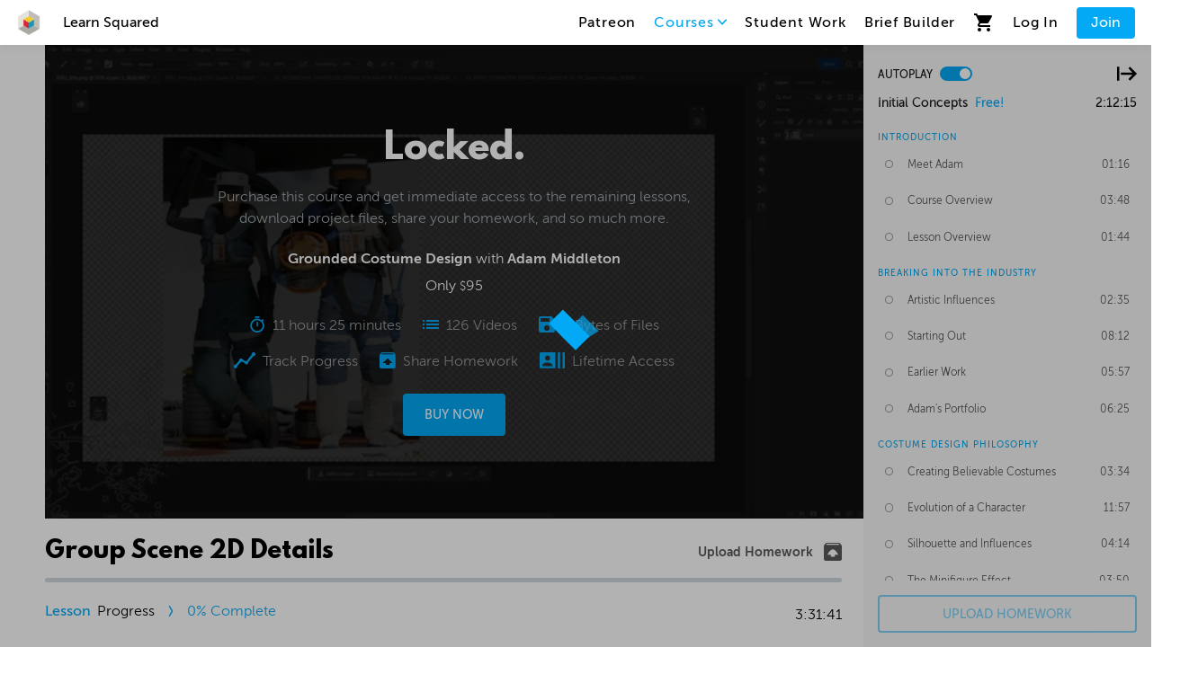

--- FILE ---
content_type: application/javascript; charset=utf-8
request_url: https://www.learnsquared.com/_next/static/chunks/8692.f6f925dfebf33e3a.js
body_size: 3950
content:
"use strict";(self.webpackChunk_N_E=self.webpackChunk_N_E||[]).push([[8692],{78692:function(e,l,t){t.r(l);var a,c,f,r,h,i,n,m,E,d,p,z,M,s,x,v,w,o,y,g,b,q,u,H,k,_,C,O,j,L,N,A,B,P,V,D,F,G,I,J,K,Q,R,S,T,U,W,X,Y,Z,$,ee,le=t(67294);function te(){return te=Object.assign||function(e){for(var l=1;l<arguments.length;l++){var t=arguments[l];for(var a in t)Object.prototype.hasOwnProperty.call(t,a)&&(e[a]=t[a])}return e},te.apply(this,arguments)}l.default=function(e){return le.createElement("svg",te({xmlns:"http://www.w3.org/2000/svg",width:"1.9em",height:"1em",viewBox:"0 0 983.675 502.497"},e),a||(a=le.createElement("path",{d:"M680.563 442.48l-11.451 18.003 6.67-23.437c-14.084-14.696-33.58-25.446-33.58-25.446s-24.008 39.456-17.546 63.727 23.146 28.904 40.945 24.166c17.798-4.739 29.97-17.055 23.51-41.325-1.439-5.403-4.563-10.706-8.548-15.688z",fill:"#f2f2f2"})),c||(c=le.createElement("path",{d:"M665.412 462.278l.318 1.196c3.631 13.925 4.175 25.4 1.607 34.265-.035.13-.078.255-.113.385l-.6-.177-.573-.177c2.91-9.609 1.61-21.751-1.553-33.898-.098-.392-.198-.79-.31-1.186-1.384-5.13-3.081-10.24-4.928-15.152-.14-.382-.286-.768-.434-1.153-2.47-6.471-5.17-12.564-7.672-17.815a70.085 70.085 0 00-.536-1.107c-4.27-8.871-7.891-15.157-8.705-16.545-.096-.17-.152-.263-.165-.286l.52-.31.005-.007.526-.311c.012.022.203.333.535.917 1.259 2.176 4.6 8.104 8.453 16.072.172.36.353.73.528 1.103 2.034 4.259 4.191 9.05 6.243 14.136q.776 1.915 1.485 3.79c.153.385.3.77.44 1.152q2.995 7.964 4.929 15.108z",fill:"#fff"})),f||(f=le.createElement("path",{d:"M651.787 426.99c-.383.158-.772.319-1.17.469a33.81 33.81 0 01-3.294 1.06 32.89 32.89 0 01-14.566.556c-.165.38-.33.76-.5 1.147a34.107 34.107 0 0015.382-.518 34.984 34.984 0 003.514-1.138c.392-.149.78-.31 1.162-.474a33.82 33.82 0 008.685-5.376q-.512-.387-1.002-.76a32.777 32.777 0 01-8.211 5.033zM660.043 446.019q-.604.198-1.217.362a8.418 8.418 0 01-.377.106 33.064 33.064 0 01-29.872-6.717c-.144.413-.288.825-.424 1.242a34.291 34.291 0 0030.611 6.66c.166-.044.332-.088.496-.139.413-.116.819-.236 1.223-.363a34.11 34.11 0 0015.92-10.834c-.283-.3-.565-.598-.854-.896a32.837 32.837 0 01-15.506 10.579z",fill:"#fff"})),r||(r=le.createElement("path",{d:"M665.412 462.278a34.535 34.535 0 01-2.548.792 33.153 33.153 0 01-36.85-14.873c-.14.55-.28 1.095-.407 1.643a34.367 34.367 0 0037.572 14.415c.444-.118.887-.243 1.319-.383.417-.124.826-.258 1.232-.398a34.267 34.267 0 0019.015-16.484c-.242-.405-.499-.8-.758-1.2a33.046 33.046 0 01-18.575 16.488z",fill:"#fff"})),h||(h=le.createElement("path",{d:"M621.563 32.48l-11.451 18.003 6.67-23.437C602.698 12.35 583.202 1.6 583.202 1.6s-24.008 39.456-17.546 63.727 23.146 28.904 40.945 24.166c17.798-4.739 29.97-17.055 23.51-41.325-1.439-5.403-4.563-10.706-8.548-15.689z",fill:"#f2f2f2"})),i||(i=le.createElement("path",{d:"M606.412 52.278l.318 1.196c3.631 13.925 4.175 25.4 1.607 34.265-.035.13-.078.255-.113.385l-.6-.177-.573-.177c2.91-9.609 1.61-21.751-1.553-33.898-.098-.392-.198-.79-.31-1.186-1.384-5.13-3.081-10.24-4.928-15.152-.14-.382-.286-.768-.434-1.153-2.47-6.471-5.17-12.564-7.672-17.815a70.085 70.085 0 00-.536-1.107c-4.27-8.871-7.891-15.157-8.705-16.545-.096-.17-.152-.263-.165-.286l.52-.31.005-.007.526-.311c.012.022.203.333.535.917 1.259 2.176 4.6 8.104 8.453 16.072.172.36.353.73.528 1.103 2.034 4.259 4.191 9.05 6.243 14.136q.776 1.915 1.485 3.79c.153.385.3.77.44 1.152q2.995 7.964 4.929 15.108z",fill:"#fff"})),n||(n=le.createElement("path",{d:"M592.787 16.99c-.383.158-.772.319-1.17.469a33.81 33.81 0 01-3.294 1.06 32.89 32.89 0 01-14.566.555l-.5 1.148a34.107 34.107 0 0015.382-.518 34.984 34.984 0 003.514-1.138c.392-.149.78-.31 1.162-.474A33.82 33.82 0 00602 12.716q-.512-.387-1.002-.76a32.777 32.777 0 01-8.211 5.033zM601.043 36.019q-.604.198-1.217.362a8.418 8.418 0 01-.377.106 33.064 33.064 0 01-29.872-6.717c-.144.413-.288.825-.424 1.242a34.291 34.291 0 0030.611 6.66c.166-.044.332-.088.496-.139.413-.116.819-.236 1.223-.363a34.11 34.11 0 0015.92-10.834c-.283-.3-.565-.598-.854-.896a32.837 32.837 0 01-15.506 10.579z",fill:"#fff"})),m||(m=le.createElement("path",{d:"M606.412 52.278a34.535 34.535 0 01-2.548.792 33.153 33.153 0 01-36.85-14.873c-.14.55-.28 1.095-.407 1.643a34.367 34.367 0 0037.572 14.415c.444-.118.887-.243 1.319-.383.417-.124.826-.258 1.232-.398a34.267 34.267 0 0019.015-16.484c-.242-.405-.499-.8-.758-1.2a33.046 33.046 0 01-18.575 16.488z",fill:"#fff"})),E||(E=le.createElement("path",{d:"M306.657 472.7l-21.337.097 23.325-7.057c4.751-19.791 3.257-42.005 3.257-42.005s-46.172 1.128-63.099 19.683-11.807 35.097 1.8 47.51c13.607 12.414 30.548 15.998 47.475-2.557 3.768-4.13 6.541-9.625 8.58-15.67z",fill:"#f2f2f2"})),d||(d=le.createElement("path",{d:"M281.81 470.654l-.834.915c-9.753 10.581-19.113 17.24-27.96 19.872-.127.04-.256.072-.384.113l-.175-.6-.161-.578c9.656-2.746 19.17-10.402 27.68-19.629.277-.295.558-.594.83-.901 3.568-3.938 6.95-8.128 10.085-12.337.245-.323.49-.656.735-.988 4.109-5.577 7.775-11.142 10.841-16.085.219-.348.432-.7.642-1.049 5.155-8.388 8.486-14.831 9.214-16.266.092-.173.14-.27.152-.293l.542.27h.008l.546.274c-.012.022-.17.35-.481.946-1.151 2.235-4.333 8.25-8.954 15.799-.21.34-.424.692-.642 1.04a249.896 249.896 0 01-8.519 12.894q-1.192 1.688-2.387 3.298c-.24.336-.485.669-.73.992q-5.082 6.825-10.047 12.313z",fill:"#fff"})),p||(p=le.createElement("path",{d:"M304.136 440.117c-.34-.236-.686-.476-1.027-.73a33.813 33.813 0 01-2.673-2.198 32.89 32.89 0 01-8.34-11.955l-1.236.2a34.107 34.107 0 008.75 12.66 34.983 34.983 0 002.857 2.342c.337.25.682.49 1.027.721a33.82 33.82 0 009.217 4.401q.048-.64.098-1.254a32.777 32.777 0 01-8.673-4.187zM292.588 457.349q-.493-.4-.962-.828a8.362 8.362 0 01-.294-.26 33.064 33.064 0 01-10.494-28.763c-.425.102-.85.204-1.274.315a34.291 34.291 0 0010.942 29.354c.127.115.254.231.385.342.32.285.642.56.966.832a34.11 34.11 0 0017.72 7.538c.1-.399.199-.798.293-1.202a32.837 32.837 0 01-17.282-7.328z",fill:"#fff"})),z||(z=le.createElement("path",{d:"M281.81 470.654a34.487 34.487 0 01-2.044-1.715 33.153 33.153 0 01-7.404-39.043c-.538.18-1.072.357-1.602.546a34.367 34.367 0 008.18 39.402c.34.31.684.615 1.036.903.33.284.663.555 1 .822a34.267 34.267 0 0024.147 7.087c.21-.422.403-.851.6-1.286a33.046 33.046 0 01-23.912-6.716z",fill:"#fff"})),M||(M=le.createElement("path",{fill:"#ffb6b6",d:"M235.821 489.442l12.26-.001 5.832-47.288-18.094.001.002 47.288z"})),s||(s=le.createElement("path",{d:"M232.694 485.44l24.144-.002h.001a15.387 15.387 0 0115.386 15.386v.5l-39.53.002z",fill:"#2f2e41"})),x||(x=le.createElement("path",{fill:"#ffb6b6",d:"M138.821 489.442l12.26-.001 5.832-47.288-18.094.001.002 47.288z"})),v||(v=le.createElement("path",{d:"M135.694 485.44l24.144-.002h.001a15.387 15.387 0 0115.386 15.386v.5l-39.53.002zM159.613 295.2l-8.263 7.605-9.313 91.876-6.269 73.157 18.945 2.555 45.952-124.999L234.288 469.8l22.668.593L241.911 308l-82.298-12.8z",fill:"#2f2e41"})),w||(w=le.createElement("circle",{cx:199.544,cy:135.809,r:23.536,fill:"#ffb9b9"})),o||(o=le.createElement("path",{d:"M187.499 124.88s-2.806 6.073 8.418 3.644c0 0 4.209 2.43 4.209-1.214 0 0 5.612 6.072 7.015 2.429s4.209 1.214 4.209 1.214l2.806-6.072 2.806 3.643h9.82s2.807-24.29-30.865-21.86-17.107 40.914-17.107 40.914.27-6.909 3.077-3.265 5.612-19.432 5.612-19.432z",fill:"#2f2e41"})),y||(y=le.createElement("path",{d:"M217.477 167.027l-33.189-2.077-29.575 7.845 4.483 76.213-7.846 53.797s43.045 26.312 91.904 5.604l-4.64-12.209s-.16-18.685-4.08-22.342-3.608-33.816-3.608-33.816l14.57-56.04z",fill:"#3f3d56"})),g||(g=le.createElement("path",{d:"M162.613 175.2l-7.9-2.405s-12.304.41-18.702 14.408-10.398 33.997-10.398 33.997l40.634 1.47z",fill:"#3f3d56"})),b||(b=le.createElement("path",{d:"M256.929 308.806l-1.316-82.606-17.555 2.634 3.878 78.263a10.51 10.51 0 1014.993 1.709z",fill:"#ffb9b9"})),q||(q=le.createElement("path",{d:"M235.613 191.2l9.883-7.197s18.988 14.85 19.053 47.524l-26.49 6.425-14.979-21.543z",fill:"#3f3d56"})),u||(u=le.createElement("path",{fill:"#9e616a",d:"M768.569 489.395l12.26-.001 5.832-47.288-18.094.001.002 47.288z"})),H||(H=le.createElement("path",{d:"M765.442 485.392l24.144-.001h.001a15.387 15.387 0 0115.386 15.386v.5l-39.53.002z",fill:"#2f2e41"})),k||(k=le.createElement("path",{fill:"#9e616a",d:"M696.005 478.969l11.689 3.698 19.823-43.327-17.251-5.457-14.261 45.086z"})),_||(_=le.createElement("path",{d:"M694.23 474.21l23.02 7.281h.001a15.387 15.387 0 0110.03 19.31l-.151.478-37.69-11.922zM723.61 273.425l-6.804 19.188-.193 103.587-19.293 70.923 23.683 6.61 26.161-66.874 8.392-58.739 11.057 59.08-1.522 70.22h24.85l1.875-108.21a237.255 237.255 0 00-15.664-88.982z",fill:"#2f2e41"})),C||(C=le.createElement("path",{fill:"#6c63ff",d:"M715.507 195.7h40.165l16.782 16.783 5.014 69.371-60.662 9.761-19.486-66.189 10.612-28.131 7.575-1.595z"})),O||(O=le.createElement("path",{fill:"#6c63ff",d:"M701.063 226.088l-61.84-23.267-1.61-9.618 39-33 12.981 9.736-23.528 25.761 41.866 1.595-6.869 28.793z"})),j||(j=le.createElement("circle",{cx:684.113,cy:163.7,r:10,fill:"#9e616a"})),L||(L=le.createElement("path",{d:"M707.305 176.298l4.519-20.376a27.967 27.967 0 0154.608 12.11l-4.519 20.376a3.761 3.761 0 01-4.481 2.855l-47.273-10.484a3.761 3.761 0 01-2.854-4.48z",fill:"#2f2e41"})),N||(N=le.createElement("circle",{cx:732.73,cy:164.284,r:20.505,fill:"#9e616a"})),A||(A=le.createElement("path",{d:"M705.003 156.12a22.148 22.148 0 0126.388-16.81l4.076.905a22.148 22.148 0 0116.808 26.388l-.09.408-8.612-1.91-1.114-8.877-2.411 8.095-4.451-.987-.562-4.479-1.217 4.085-28.906-6.41z",fill:"#2f2e41"})),B||(B=le.createElement("path",{d:"M725.707 186.631a3.701 3.701 0 01.563-3.9c6.14-7.256 15.553-21.093 9.603-32.233l-.428-.8 23.3 5.166-7.757 34.982-21.995-.96a3.838 3.838 0 01-.662-.086 3.742 3.742 0 01-2.624-2.169z",fill:"#2f2e41"})),P||(P=le.createElement("path",{d:"M982.485 502.497H1.19a1.19 1.19 0 010-2.381h981.294a1.19 1.19 0 010 2.381z",fill:"#cacaca"})),V||(V=le.createElement("path",{d:"M495.96 207.72H178.643a18.343 18.343 0 00-18.342 18.343v76.315a18.342 18.342 0 0018.342 18.343h4.658v13.787a4.23 4.23 0 007.22 2.991l16.78-16.778h288.657a18.342 18.342 0 0018.343-18.343v-76.315a18.343 18.343 0 00-18.343-18.342z",fill:"#e6e6e6"})),D||(D=le.createElement("path",{d:"M419.644 311.22h-241a8.853 8.853 0 01-8.842-8.842v-76.315a8.852 8.852 0 018.842-8.842h317.315a8.853 8.853 0 018.843 8.843 85.253 85.253 0 01-85.158 85.156z",fill:"#fff"})),F||(F=le.createElement("rect",{x:264.635,y:233.721,width:146,height:12,rx:6,fill:"#6c63ff"})),G||(G=le.createElement("rect",{x:236.135,y:257.721,width:203,height:12,rx:6,fill:"#e6e6e6"})),I||(I=le.createElement("rect",{x:236.135,y:281.721,width:203,height:12,rx:6,fill:"#e6e6e6"})),J||(J=le.createElement("path",{d:"M948.037 260.857h-229.47a13.265 13.265 0 00-13.265 13.265v55.188a13.265 13.265 0 0013.264 13.265h3.368v9.97a3.06 3.06 0 005.223 2.163l12.133-12.133h208.747a13.265 13.265 0 0013.265-13.265v-55.188a13.265 13.265 0 00-13.265-13.265z",fill:"#e6e6e6"})),K||(K=le.createElement("path",{d:"M948.037 335.843h-229.47a6.54 6.54 0 01-6.534-6.533v-55.188a6.54 6.54 0 016.533-6.534H892.85a61.791 61.791 0 0161.721 61.722 6.54 6.54 0 01-6.533 6.533z",fill:"#fff"})),Q||(Q=le.createElement("rect",{x:780.752,y:279.659,width:105.582,height:8.678,rx:4.339,fill:"#6c63ff"})),R||(R=le.createElement("rect",{x:760.142,y:297.015,width:146.802,height:8.678,rx:4.339,fill:"#e6e6e6"})),S||(S=le.createElement("rect",{x:760.142,y:314.371,width:146.802,height:8.678,rx:4.339,fill:"#e6e6e6"})),T||(T=le.createElement("path",{d:"M458.566 66.857h229.471a13.265 13.265 0 0113.265 13.265v55.188a13.265 13.265 0 01-13.265 13.265h-3.368v9.97a3.06 3.06 0 01-5.222 2.163l-12.134-12.133H458.566a13.265 13.265 0 01-13.264-13.265V80.122a13.265 13.265 0 0113.264-13.265z",fill:"#e6e6e6"})),U||(U=le.createElement("path",{d:"M688.037 141.843H513.755a61.791 61.791 0 01-61.722-61.72 6.54 6.54 0 016.533-6.535h229.47a6.54 6.54 0 016.534 6.534v55.188a6.54 6.54 0 01-6.533 6.533z",fill:"#fff"})),W||(W=le.createElement("rect",{x:628.432,y:284.411,width:105.582,height:8.678,rx:4.339,transform:"rotate(180 627.142 189.374)",fill:"#6c63ff"})),X||(X=le.createElement("rect",{x:607.822,y:301.767,width:146.802,height:8.678,rx:4.339,transform:"rotate(180 627.142 206.73)",fill:"#e6e6e6"})),Y||(Y=le.createElement("rect",{x:607.822,y:319.123,width:146.802,height:8.678,rx:4.339,transform:"rotate(180 627.142 224.086)",fill:"#e6e6e6"})),Z||(Z=le.createElement("path",{d:"M194.113 206.2a10.5 10.5 0 00-21 0c0 .103.012.202.015.304l-18.415 18.416 1.4-3.22-21-1-3.063 22.172a9.969 9.969 0 0016.782 8.494l36.3-34.788a10.493 10.493 0 008.981-10.378z",fill:"#ffb9b9"})),$||($=le.createElement("path",{fill:"#6c63ff",d:"M754.074 196.12l65.414 9.301 3.657 9.04-30.914 40.673-14.783-6.689 17.38-30.251-41.215 7.524.461-29.598z"})),ee||(ee=le.createElement("circle",{cx:783.113,cy:256.7,r:10,fill:"#9e616a"})))}}}]);

--- FILE ---
content_type: application/javascript; charset=utf-8
request_url: https://www.learnsquared.com/_next/static/chunks/6996-d8f9db15a65f1b02.js
body_size: 3918
content:
"use strict";(self.webpackChunk_N_E=self.webpackChunk_N_E||[]).push([[6996],{313:function(e,t,r){r.r(t),r.d(t,{default:function(){return i}});var n=r(19013),a=r(13882);function i(e,t){(0,a.Z)(2,arguments);var r=(0,n.default)(e),i=(0,n.default)(t);return r.getTime()<i.getTime()}},95573:function(e){var t=/["'&<>]/;e.exports=function(e){var r,n=""+e,a=t.exec(n);if(!a)return n;var i="",o=0,c=0;for(o=a.index;o<n.length;o++){switch(n.charCodeAt(o)){case 34:r="&quot;";break;case 38:r="&amp;";break;case 39:r="&#39;";break;case 60:r="&lt;";break;case 62:r="&gt;";break;default:continue}c!==o&&(i+=n.substring(c,o)),c=o+1,i+=r}return c!==o?i+n.substring(c,o):i}},63108:function(e,t,r){r.d(t,{Lu:function(){return T}});var n=r(67294),a=r(95573),i=r.n(a);function o(e,t){if(null==e)return{};var r,n,a={},i=Object.keys(e);for(n=0;n<i.length;n++)r=i[n],t.indexOf(r)>=0||(a[r]=e[r]);return a}function c(e,t){return c=Object.setPrototypeOf||function(e,t){return e.__proto__=t,e},c(e,t)}function s(){return s=Object.assign||function(e){for(var t=1;t<arguments.length;t++){var r=arguments[t];for(var n in r)Object.prototype.hasOwnProperty.call(r,n)&&(e[n]=r[n])}return e},s.apply(this,arguments)}function l(){return l=Object.assign||function(e){for(var t=1;t<arguments.length;t++){var r=arguments[t];for(var n in r)Object.prototype.hasOwnProperty.call(r,n)&&(e[n]=r[n])}return e},l.apply(this,arguments)}function d(e){var t=e.attributes,r=void 0===t?{}:t,a=e.className,i=e.children,o=void 0===i?null:i,c=e.selfClose,s=void 0!==c&&c,d=e.tagName;return s?n.createElement(d,l({className:a},r)):n.createElement(d,l({className:a},r),o)}var u=function(){function e(){}var t=e.prototype;return t.attribute=function(e,t){return t},t.node=function(e,t){return t},e}(),p={a:{content:9,self:!1,type:105},address:{invalid:["h1","h2","h3","h4","h5","h6","address","article","aside","section","div","header","footer"],self:!1},audio:{children:["track","source"]},br:{type:9,void:!0},body:{content:127},button:{content:8,type:105},caption:{content:1,parent:["table"]},col:{parent:["colgroup"],void:!0},colgroup:{children:["col"],parent:["table"]},details:{children:["summary"],type:97},dd:{content:1,parent:["dl"]},dl:{children:["dt","dd"],type:1},dt:{content:1,invalid:["footer","header"],parent:["dl"]},figcaption:{content:1,parent:["figure"]},footer:{invalid:["footer","header"]},header:{invalid:["footer","header"]},hr:{type:1,void:!0},img:{void:!0},li:{content:1,parent:["ul","ol","menu"]},main:{self:!1},ol:{children:["li"],type:1},picture:{children:["source","img"],type:25},rb:{parent:["ruby","rtc"]},rp:{parent:["ruby","rtc"]},rt:{content:8,parent:["ruby","rtc"]},rtc:{content:8,parent:["ruby"]},ruby:{children:["rb","rp","rt","rtc"]},source:{parent:["audio","video","picture"],void:!0},summary:{content:8,parent:["details"]},table:{children:["caption","colgroup","thead","tbody","tfoot","tr"],type:1},tbody:{parent:["table"],children:["tr"]},td:{content:1,parent:["tr"]},tfoot:{parent:["table"],children:["tr"]},th:{content:1,parent:["tr"]},thead:{parent:["table"],children:["tr"]},tr:{parent:["table","tbody","thead","tfoot"],children:["th","td"]},track:{parent:["audio","video"],void:!0},ul:{children:["li"],type:1},video:{children:["track","source"]},wbr:{type:9,void:!0}};function h(e){return function(t){p[t]=s({},e,p[t])}}["address","main","div","figure","p","pre"].forEach(h({content:1,type:65})),["abbr","b","bdi","bdo","cite","code","data","dfn","em","i","kbd","mark","q","ruby","samp","strong","sub","sup","time","u","var"].forEach(h({content:8,type:73})),["p","pre"].forEach(h({content:8,type:65})),["s","small","span","del","ins"].forEach(h({content:8,type:9})),["article","aside","footer","header","nav","section","blockquote"].forEach(h({content:1,type:67})),["h1","h2","h3","h4","h5","h6"].forEach(h({content:8,type:69})),["audio","canvas","iframe","img","video"].forEach(h({type:89}));var f=Object.freeze(p),m=["applet","base","body","command","embed","frame","frameset","head","html","link","meta","noscript","object","script","style","title"],v=Object.keys(f).filter((function(e){return"canvas"!==e&&"iframe"!==e})),y=Object.freeze({alt:1,cite:1,class:1,colspan:3,controls:4,datetime:1,default:4,disabled:4,dir:1,height:1,href:1,id:1,kind:1,label:1,lang:1,loading:1,loop:4,media:1,muted:4,poster:1,role:1,rowspan:3,scope:1,sizes:1,span:3,start:3,style:5,src:1,srclang:1,srcset:1,target:1,title:1,type:1,width:1}),g=Object.freeze({class:"className",colspan:"colSpan",datetime:"dateTime",rowspan:"rowSpan",srclang:"srcLang",srcset:"srcSet"}),b=/(url|image|image-set)\(/i,k=function(e){var t,r;function n(){return e.apply(this,arguments)||this}return r=e,(t=n).prototype=Object.create(r.prototype),t.prototype.constructor=t,c(t,r),n.prototype.attribute=function(e,t){return"style"===e&&Object.keys(t).forEach((function(e){String(t[e]).match(b)&&delete t[e]})),t},n}(u),N=/^<(!doctype|(html|head|body)(\s|>))/i,w=/^(aria\x2D|data\x2D|[0-9A-Z_a-z\u017F\u212A]+:)/i,E=/{{{(\w+)\/?}}}/;function x(){if("undefined"!==typeof window&&"undefined"!==typeof document)return document.implementation.createHTMLDocument("Interweave")}var A=function(){function e(e,t,r,n){void 0===t&&(t={}),void 0===r&&(r=[]),void 0===n&&(n=[]),this.allowed=void 0,this.banned=void 0,this.blocked=void 0,this.container=void 0,this.content=[],this.props=void 0,this.matchers=void 0,this.filters=void 0,this.keyIndex=void 0,this.props=t,this.matchers=r,this.filters=[].concat(n,[new k]),this.keyIndex=-1,this.container=this.createContainer(e||""),this.allowed=new Set(t.allowList||v),this.banned=new Set(m),this.blocked=new Set(t.blockList)}var t=e.prototype;return t.applyAttributeFilters=function(e,t){return this.filters.reduce((function(t,r){return null!==t&&"function"===typeof r.attribute?r.attribute(e,t):t}),t)},t.applyNodeFilters=function(e,t){return this.filters.reduce((function(t,r){return null!==t&&"function"===typeof r.node?r.node(e,t):t}),t)},t.applyMatchers=function(e,t){var r=this,n={},a=this.props,i=e,c=0,l=null;return this.matchers.forEach((function(e){var d=e.asTag().toLowerCase(),u=r.getTagConfig(d);if(!a[e.inverseName]&&r.isTagAllowed(d)&&r.canRenderChild(t,u)){for(var p="";i&&(l=e.match(i));){var h=l,f=h.index,m=h.length,v=h.match,y=h.valid,g=h.void,b=o(h,["index","length","match","valid","void"]),k=e.propName+c;f>0&&(p+=i.slice(0,f)),y?(p+=g?"{{{"+k+"/}}}":"{{{"+k+"}}}"+v+"{{{/"+k+"}}}",r.keyIndex+=1,c+=1,n[k]={children:v,matcher:e,props:s({},a,b,{key:r.keyIndex})}):p+=v,e.greedy?(i=p+i.slice(f+m),p=""):i=i.slice(f+(m||v.length))}e.greedy||(i=p+i)}})),0===c?e:this.replaceTokens(i,n)},t.canRenderChild=function(e,t){return!(!e.tagName||!t.tagName)&&(!e.void&&(e.children.length>0?e.children.includes(t.tagName):!(e.invalid.length>0&&e.invalid.includes(t.tagName))&&(t.parent.length>0?t.parent.includes(e.tagName):!(!e.self&&e.tagName===t.tagName)&&Boolean(e&&e.content&t.type))))},t.convertLineBreaks=function(e){var t=this.props,r=t.noHtml,n=t.disableLineBreaks;if(r||n||e.match(/<((?:\/[ a-z]+)|(?:[ a-z]+\/))>/gi))return e;var a=e.replace(/\r\n/g,"\n");return a=(a=a.replace(/\n{3,}/g,"\n\n\n")).replace(/\n/g,"<br/>")},t.createContainer=function(e){var t=("undefined"!==typeof r.g&&r.g.INTERWEAVE_SSR_POLYFILL||x)();if(t){var n=this.props.containerTagName||"body",a="body"===n||"fragment"===n?t.body:t.createElement(n);return e.match(N)||(a.innerHTML=this.convertLineBreaks(this.props.escapeHtml?i()(e):e)),a}},t.extractAttributes=function(e){var t=this,r=this.props.allowAttributes,n={},a=0;return 1===e.nodeType&&e.attributes?(Array.from(e.attributes).forEach((function(i){var o=i.name,c=i.value,s=o.toLowerCase(),l=y[s]||y[o];if(t.isSafe(e)&&(s.match(w)||(r||l&&2!==l)&&!s.startsWith("on")&&!c.replace(/(\s|\0|&#x0([9AD]);)/,"").match(/(javascript|vbscript|livescript|xss):/i))){var d="style"===s?t.extractStyleAttribute(e):c;4===l?d=!0:3===l?d=Number.parseFloat(String(d)):5!==l&&(d=String(d)),n[g[s]||s]=t.applyAttributeFilters(s,d),a+=1}})),0===a?null:n):null},t.extractStyleAttribute=function(e){var t={};return Array.from(e.style).forEach((function(r){var n=e.style[r];"string"!==typeof n&&"number"!==typeof n||(t[r.replace(/-([a-z])/g,(function(e,t){return t.toUpperCase()}))]=n)})),t},t.getTagConfig=function(e){var t={children:[],content:0,invalid:[],parent:[],self:!0,tagName:"",type:0,void:!1};return f[e]?s({},t,f[e],{tagName:e}):t},t.isSafe=function(e){if("undefined"!==typeof HTMLAnchorElement&&e instanceof HTMLAnchorElement){var t=e.getAttribute("href");if(t&&"#"===t.charAt(0))return!0;var r=e.protocol.toLowerCase();return":"===r||"http:"===r||"https:"===r||"mailto:"===r||"tel:"===r}return!0},t.isTagAllowed=function(e){return!this.banned.has(e)&&!this.blocked.has(e)&&(this.props.allowElements||this.allowed.has(e))},t.parse=function(){return this.container?this.parseNode(this.container,this.getTagConfig(this.container.nodeName.toLowerCase())):[]},t.parseNode=function(e,t){var r=this,a=this.props,i=a.noHtml,o=a.noHtmlExceptMatchers,c=a.allowElements,l=a.transform,u=a.transformOnlyAllowList,p=[],h="";return Array.from(e.childNodes).forEach((function(e){if(1===e.nodeType){var a=e.nodeName.toLowerCase(),f=r.getTagConfig(a);h&&(p.push(h),h="");var m,v=r.applyNodeFilters(a,e);if(!v)return;if(l&&(!u||r.isTagAllowed(a))){r.keyIndex+=1;var y=r.keyIndex;m=r.parseNode(v,f);var g=l(v,m,f);if(null===g)return;if("undefined"!==typeof g)return void p.push(n.cloneElement(g,{key:y}));r.keyIndex=y-1}if(r.banned.has(a))return;if(i||o&&"br"!==a||!r.isTagAllowed(a)||!c&&!r.canRenderChild(t,f))p=p.concat(r.parseNode(v,f.tagName?f:t));else{r.keyIndex+=1;var b=r.extractAttributes(v),k={tagName:a};b&&(k.attributes=b),f.void&&(k.selfClose=f.void),p.push(n.createElement(d,s({},k,{key:r.keyIndex}),m||r.parseNode(v,f)))}}else if(3===e.nodeType){var N=i&&!o?e.textContent:r.applyMatchers(e.textContent||"",t);Array.isArray(N)?p=p.concat(N):h+=N}})),h&&p.push(h),p},t.replaceTokens=function(e,t){if(!e.includes("{{{"))return e;for(var r=[],n=e,a=null;a=n.match(E);){var i=a,o=i[0],c=i[1],s=a.index,l=o.includes("/");0,s>0&&(r.push(n.slice(0,s)),n=n.slice(s));var d=t[c],u=d.children,p=d.matcher,h=d.props,f=void 0;if(l)f=o.length,r.push(p.createElement(u,h));else{var m=n.match(new RegExp("{{{/"+c+"}}}"));0,f=m.index+m[0].length,r.push(p.createElement(this.replaceTokens(n.slice(o.length,m.index),t),h))}n=n.slice(f)}return n.length>0&&r.push(n),0===r.length?"":1===r.length&&"string"===typeof r[0]?r[0]:r},e}();function T(e){var t,r=e.attributes,a=e.className,i=e.containerTagName,o=e.content,c=e.emptyContent,s=e.parsedContent,l=e.tagName,u=i||l||"span",p="fragment"===u||e.noWrap;if(s)t=s;else{var h=new A(o||"",e).parse();h.length>0&&(t=h)}return t||(t=c),p?n.createElement(n.Fragment,null,t):n.createElement(d,{attributes:r,className:a,tagName:u},t)}}}]);

--- FILE ---
content_type: application/javascript; charset=utf-8
request_url: https://www.learnsquared.com/_next/static/chunks/2580-25dd4d947b420e03.js
body_size: 10347
content:
"use strict";(self.webpackChunk_N_E=self.webpackChunk_N_E||[]).push([[2580],{82580:function(t,e,r){r.d(e,{l0:function(){return gn},J9:function(){return yn},U$:function(){return jn},u6:function(){return sn}});var n=r(67294),a=r(69590),o=r.n(a),u=function(t){return function(t){return!!t&&"object"===typeof t}(t)&&!function(t){var e=Object.prototype.toString.call(t);return"[object RegExp]"===e||"[object Date]"===e||function(t){return t.$$typeof===i}(t)}(t)};var i="function"===typeof Symbol&&Symbol.for?Symbol.for("react.element"):60103;function c(t,e){return!1!==e.clone&&e.isMergeableObject(t)?s((r=t,Array.isArray(r)?[]:{}),t,e):t;var r}function l(t,e,r){return t.concat(e).map((function(t){return c(t,r)}))}function s(t,e,r){(r=r||{}).arrayMerge=r.arrayMerge||l,r.isMergeableObject=r.isMergeableObject||u;var n=Array.isArray(e);return n===Array.isArray(t)?n?r.arrayMerge(t,e,r):function(t,e,r){var n={};return r.isMergeableObject(t)&&Object.keys(t).forEach((function(e){n[e]=c(t[e],r)})),Object.keys(e).forEach((function(a){r.isMergeableObject(e[a])&&t[a]?n[a]=s(t[a],e[a],r):n[a]=c(e[a],r)})),n}(t,e,r):c(e,r)}s.all=function(t,e){if(!Array.isArray(t))throw new Error("first argument should be an array");return t.reduce((function(t,r){return s(t,r,e)}),{})};var f=s,v="object"==typeof global&&global&&global.Object===Object&&global,p="object"==typeof self&&self&&self.Object===Object&&self,d=v||p||Function("return this")(),y=d.Symbol,h=Object.prototype,b=h.hasOwnProperty,_=h.toString,m=y?y.toStringTag:void 0;var j=function(t){var e=b.call(t,m),r=t[m];try{t[m]=void 0;var n=!0}catch(o){}var a=_.call(t);return n&&(e?t[m]=r:delete t[m]),a},g=Object.prototype.toString;var S=function(t){return g.call(t)},E=y?y.toStringTag:void 0;var O=function(t){return null==t?void 0===t?"[object Undefined]":"[object Null]":E&&E in Object(t)?j(t):S(t)};var A=function(t,e){return function(r){return t(e(r))}},T=A(Object.getPrototypeOf,Object);var w=function(t){return null!=t&&"object"==typeof t},F=Function.prototype,I=Object.prototype,R=F.toString,C=I.hasOwnProperty,k=R.call(Object);var M=function(t){if(!w(t)||"[object Object]"!=O(t))return!1;var e=T(t);if(null===e)return!0;var r=C.call(e,"constructor")&&e.constructor;return"function"==typeof r&&r instanceof r&&R.call(r)==k};var P=function(){this.__data__=[],this.size=0};var U=function(t,e){return t===e||t!==t&&e!==e};var D=function(t,e){for(var r=t.length;r--;)if(U(t[r][0],e))return r;return-1},x=Array.prototype.splice;var V=function(t){var e=this.__data__,r=D(e,t);return!(r<0)&&(r==e.length-1?e.pop():x.call(e,r,1),--this.size,!0)};var L=function(t){var e=this.__data__,r=D(e,t);return r<0?void 0:e[r][1]};var B=function(t){return D(this.__data__,t)>-1};var z=function(t,e){var r=this.__data__,n=D(r,t);return n<0?(++this.size,r.push([t,e])):r[n][1]=e,this};function N(t){var e=-1,r=null==t?0:t.length;for(this.clear();++e<r;){var n=t[e];this.set(n[0],n[1])}}N.prototype.clear=P,N.prototype.delete=V,N.prototype.get=L,N.prototype.has=B,N.prototype.set=z;var $=N;var G=function(){this.__data__=new $,this.size=0};var H=function(t){var e=this.__data__,r=e.delete(t);return this.size=e.size,r};var W=function(t){return this.__data__.get(t)};var K=function(t){return this.__data__.has(t)};var q=function(t){var e=typeof t;return null!=t&&("object"==e||"function"==e)};var Y=function(t){if(!q(t))return!1;var e=O(t);return"[object Function]"==e||"[object GeneratorFunction]"==e||"[object AsyncFunction]"==e||"[object Proxy]"==e},J=d["__core-js_shared__"],Q=function(){var t=/[^.]+$/.exec(J&&J.keys&&J.keys.IE_PROTO||"");return t?"Symbol(src)_1."+t:""}();var X=function(t){return!!Q&&Q in t},Z=Function.prototype.toString;var tt=function(t){if(null!=t){try{return Z.call(t)}catch(e){}try{return t+""}catch(e){}}return""},et=/^\[object .+?Constructor\]$/,rt=Function.prototype,nt=Object.prototype,at=rt.toString,ot=nt.hasOwnProperty,ut=RegExp("^"+at.call(ot).replace(/[\\^$.*+?()[\]{}|]/g,"\\$&").replace(/hasOwnProperty|(function).*?(?=\\\()| for .+?(?=\\\])/g,"$1.*?")+"$");var it=function(t){return!(!q(t)||X(t))&&(Y(t)?ut:et).test(tt(t))};var ct=function(t,e){return null==t?void 0:t[e]};var lt=function(t,e){var r=ct(t,e);return it(r)?r:void 0},st=lt(d,"Map"),ft=lt(Object,"create");var vt=function(){this.__data__=ft?ft(null):{},this.size=0};var pt=function(t){var e=this.has(t)&&delete this.__data__[t];return this.size-=e?1:0,e},dt=Object.prototype.hasOwnProperty;var yt=function(t){var e=this.__data__;if(ft){var r=e[t];return"__lodash_hash_undefined__"===r?void 0:r}return dt.call(e,t)?e[t]:void 0},ht=Object.prototype.hasOwnProperty;var bt=function(t){var e=this.__data__;return ft?void 0!==e[t]:ht.call(e,t)};var _t=function(t,e){var r=this.__data__;return this.size+=this.has(t)?0:1,r[t]=ft&&void 0===e?"__lodash_hash_undefined__":e,this};function mt(t){var e=-1,r=null==t?0:t.length;for(this.clear();++e<r;){var n=t[e];this.set(n[0],n[1])}}mt.prototype.clear=vt,mt.prototype.delete=pt,mt.prototype.get=yt,mt.prototype.has=bt,mt.prototype.set=_t;var jt=mt;var gt=function(){this.size=0,this.__data__={hash:new jt,map:new(st||$),string:new jt}};var St=function(t){var e=typeof t;return"string"==e||"number"==e||"symbol"==e||"boolean"==e?"__proto__"!==t:null===t};var Et=function(t,e){var r=t.__data__;return St(e)?r["string"==typeof e?"string":"hash"]:r.map};var Ot=function(t){var e=Et(this,t).delete(t);return this.size-=e?1:0,e};var At=function(t){return Et(this,t).get(t)};var Tt=function(t){return Et(this,t).has(t)};var wt=function(t,e){var r=Et(this,t),n=r.size;return r.set(t,e),this.size+=r.size==n?0:1,this};function Ft(t){var e=-1,r=null==t?0:t.length;for(this.clear();++e<r;){var n=t[e];this.set(n[0],n[1])}}Ft.prototype.clear=gt,Ft.prototype.delete=Ot,Ft.prototype.get=At,Ft.prototype.has=Tt,Ft.prototype.set=wt;var It=Ft;var Rt=function(t,e){var r=this.__data__;if(r instanceof $){var n=r.__data__;if(!st||n.length<199)return n.push([t,e]),this.size=++r.size,this;r=this.__data__=new It(n)}return r.set(t,e),this.size=r.size,this};function Ct(t){var e=this.__data__=new $(t);this.size=e.size}Ct.prototype.clear=G,Ct.prototype.delete=H,Ct.prototype.get=W,Ct.prototype.has=K,Ct.prototype.set=Rt;var kt=Ct;var Mt=function(t,e){for(var r=-1,n=null==t?0:t.length;++r<n&&!1!==e(t[r],r,t););return t},Pt=function(){try{var t=lt(Object,"defineProperty");return t({},"",{}),t}catch(e){}}();var Ut=function(t,e,r){"__proto__"==e&&Pt?Pt(t,e,{configurable:!0,enumerable:!0,value:r,writable:!0}):t[e]=r},Dt=Object.prototype.hasOwnProperty;var xt=function(t,e,r){var n=t[e];Dt.call(t,e)&&U(n,r)&&(void 0!==r||e in t)||Ut(t,e,r)};var Vt=function(t,e,r,n){var a=!r;r||(r={});for(var o=-1,u=e.length;++o<u;){var i=e[o],c=n?n(r[i],t[i],i,r,t):void 0;void 0===c&&(c=t[i]),a?Ut(r,i,c):xt(r,i,c)}return r};var Lt=function(t,e){for(var r=-1,n=Array(t);++r<t;)n[r]=e(r);return n};var Bt=function(t){return w(t)&&"[object Arguments]"==O(t)},zt=Object.prototype,Nt=zt.hasOwnProperty,$t=zt.propertyIsEnumerable,Gt=Bt(function(){return arguments}())?Bt:function(t){return w(t)&&Nt.call(t,"callee")&&!$t.call(t,"callee")},Ht=Gt,Wt=Array.isArray;var Kt=function(){return!1},qt="object"==typeof exports&&exports&&!exports.nodeType&&exports,Yt=qt&&"object"==typeof module&&module&&!module.nodeType&&module,Jt=Yt&&Yt.exports===qt?d.Buffer:void 0,Qt=(Jt?Jt.isBuffer:void 0)||Kt,Xt=/^(?:0|[1-9]\d*)$/;var Zt=function(t,e){var r=typeof t;return!!(e=null==e?9007199254740991:e)&&("number"==r||"symbol"!=r&&Xt.test(t))&&t>-1&&t%1==0&&t<e};var te=function(t){return"number"==typeof t&&t>-1&&t%1==0&&t<=9007199254740991},ee={};ee["[object Float32Array]"]=ee["[object Float64Array]"]=ee["[object Int8Array]"]=ee["[object Int16Array]"]=ee["[object Int32Array]"]=ee["[object Uint8Array]"]=ee["[object Uint8ClampedArray]"]=ee["[object Uint16Array]"]=ee["[object Uint32Array]"]=!0,ee["[object Arguments]"]=ee["[object Array]"]=ee["[object ArrayBuffer]"]=ee["[object Boolean]"]=ee["[object DataView]"]=ee["[object Date]"]=ee["[object Error]"]=ee["[object Function]"]=ee["[object Map]"]=ee["[object Number]"]=ee["[object Object]"]=ee["[object RegExp]"]=ee["[object Set]"]=ee["[object String]"]=ee["[object WeakMap]"]=!1;var re=function(t){return w(t)&&te(t.length)&&!!ee[O(t)]};var ne=function(t){return function(e){return t(e)}},ae="object"==typeof exports&&exports&&!exports.nodeType&&exports,oe=ae&&"object"==typeof module&&module&&!module.nodeType&&module,ue=oe&&oe.exports===ae&&v.process,ie=function(){try{var t=oe&&oe.require&&oe.require("util").types;return t||ue&&ue.binding&&ue.binding("util")}catch(e){}}(),ce=ie&&ie.isTypedArray,le=ce?ne(ce):re,se=Object.prototype.hasOwnProperty;var fe=function(t,e){var r=Wt(t),n=!r&&Ht(t),a=!r&&!n&&Qt(t),o=!r&&!n&&!a&&le(t),u=r||n||a||o,i=u?Lt(t.length,String):[],c=i.length;for(var l in t)!e&&!se.call(t,l)||u&&("length"==l||a&&("offset"==l||"parent"==l)||o&&("buffer"==l||"byteLength"==l||"byteOffset"==l)||Zt(l,c))||i.push(l);return i},ve=Object.prototype;var pe=function(t){var e=t&&t.constructor;return t===("function"==typeof e&&e.prototype||ve)},de=A(Object.keys,Object),ye=Object.prototype.hasOwnProperty;var he=function(t){if(!pe(t))return de(t);var e=[];for(var r in Object(t))ye.call(t,r)&&"constructor"!=r&&e.push(r);return e};var be=function(t){return null!=t&&te(t.length)&&!Y(t)};var _e=function(t){return be(t)?fe(t):he(t)};var me=function(t,e){return t&&Vt(e,_e(e),t)};var je=function(t){var e=[];if(null!=t)for(var r in Object(t))e.push(r);return e},ge=Object.prototype.hasOwnProperty;var Se=function(t){if(!q(t))return je(t);var e=pe(t),r=[];for(var n in t)("constructor"!=n||!e&&ge.call(t,n))&&r.push(n);return r};var Ee=function(t){return be(t)?fe(t,!0):Se(t)};var Oe=function(t,e){return t&&Vt(e,Ee(e),t)},Ae="object"==typeof exports&&exports&&!exports.nodeType&&exports,Te=Ae&&"object"==typeof module&&module&&!module.nodeType&&module,we=Te&&Te.exports===Ae?d.Buffer:void 0,Fe=we?we.allocUnsafe:void 0;var Ie=function(t,e){if(e)return t.slice();var r=t.length,n=Fe?Fe(r):new t.constructor(r);return t.copy(n),n};var Re=function(t,e){var r=-1,n=t.length;for(e||(e=Array(n));++r<n;)e[r]=t[r];return e};var Ce=function(t,e){for(var r=-1,n=null==t?0:t.length,a=0,o=[];++r<n;){var u=t[r];e(u,r,t)&&(o[a++]=u)}return o};var ke=function(){return[]},Me=Object.prototype.propertyIsEnumerable,Pe=Object.getOwnPropertySymbols,Ue=Pe?function(t){return null==t?[]:(t=Object(t),Ce(Pe(t),(function(e){return Me.call(t,e)})))}:ke;var De=function(t,e){return Vt(t,Ue(t),e)};var xe=function(t,e){for(var r=-1,n=e.length,a=t.length;++r<n;)t[a+r]=e[r];return t},Ve=Object.getOwnPropertySymbols?function(t){for(var e=[];t;)xe(e,Ue(t)),t=T(t);return e}:ke;var Le=function(t,e){return Vt(t,Ve(t),e)};var Be=function(t,e,r){var n=e(t);return Wt(t)?n:xe(n,r(t))};var ze=function(t){return Be(t,_e,Ue)};var Ne=function(t){return Be(t,Ee,Ve)},$e=lt(d,"DataView"),Ge=lt(d,"Promise"),He=lt(d,"Set"),We=lt(d,"WeakMap"),Ke="[object Map]",qe="[object Promise]",Ye="[object Set]",Je="[object WeakMap]",Qe="[object DataView]",Xe=tt($e),Ze=tt(st),tr=tt(Ge),er=tt(He),rr=tt(We),nr=O;($e&&nr(new $e(new ArrayBuffer(1)))!=Qe||st&&nr(new st)!=Ke||Ge&&nr(Ge.resolve())!=qe||He&&nr(new He)!=Ye||We&&nr(new We)!=Je)&&(nr=function(t){var e=O(t),r="[object Object]"==e?t.constructor:void 0,n=r?tt(r):"";if(n)switch(n){case Xe:return Qe;case Ze:return Ke;case tr:return qe;case er:return Ye;case rr:return Je}return e});var ar=nr,or=Object.prototype.hasOwnProperty;var ur=function(t){var e=t.length,r=new t.constructor(e);return e&&"string"==typeof t[0]&&or.call(t,"index")&&(r.index=t.index,r.input=t.input),r},ir=d.Uint8Array;var cr=function(t){var e=new t.constructor(t.byteLength);return new ir(e).set(new ir(t)),e};var lr=function(t,e){var r=e?cr(t.buffer):t.buffer;return new t.constructor(r,t.byteOffset,t.byteLength)},sr=/\w*$/;var fr=function(t){var e=new t.constructor(t.source,sr.exec(t));return e.lastIndex=t.lastIndex,e},vr=y?y.prototype:void 0,pr=vr?vr.valueOf:void 0;var dr=function(t){return pr?Object(pr.call(t)):{}};var yr=function(t,e){var r=e?cr(t.buffer):t.buffer;return new t.constructor(r,t.byteOffset,t.length)};var hr=function(t,e,r){var n=t.constructor;switch(e){case"[object ArrayBuffer]":return cr(t);case"[object Boolean]":case"[object Date]":return new n(+t);case"[object DataView]":return lr(t,r);case"[object Float32Array]":case"[object Float64Array]":case"[object Int8Array]":case"[object Int16Array]":case"[object Int32Array]":case"[object Uint8Array]":case"[object Uint8ClampedArray]":case"[object Uint16Array]":case"[object Uint32Array]":return yr(t,r);case"[object Map]":case"[object Set]":return new n;case"[object Number]":case"[object String]":return new n(t);case"[object RegExp]":return fr(t);case"[object Symbol]":return dr(t)}},br=Object.create,_r=function(){function t(){}return function(e){if(!q(e))return{};if(br)return br(e);t.prototype=e;var r=new t;return t.prototype=void 0,r}}();var mr=function(t){return"function"!=typeof t.constructor||pe(t)?{}:_r(T(t))};var jr=function(t){return w(t)&&"[object Map]"==ar(t)},gr=ie&&ie.isMap,Sr=gr?ne(gr):jr;var Er=function(t){return w(t)&&"[object Set]"==ar(t)},Or=ie&&ie.isSet,Ar=Or?ne(Or):Er,Tr="[object Arguments]",wr="[object Function]",Fr="[object Object]",Ir={};Ir[Tr]=Ir["[object Array]"]=Ir["[object ArrayBuffer]"]=Ir["[object DataView]"]=Ir["[object Boolean]"]=Ir["[object Date]"]=Ir["[object Float32Array]"]=Ir["[object Float64Array]"]=Ir["[object Int8Array]"]=Ir["[object Int16Array]"]=Ir["[object Int32Array]"]=Ir["[object Map]"]=Ir["[object Number]"]=Ir["[object Object]"]=Ir["[object RegExp]"]=Ir["[object Set]"]=Ir["[object String]"]=Ir["[object Symbol]"]=Ir["[object Uint8Array]"]=Ir["[object Uint8ClampedArray]"]=Ir["[object Uint16Array]"]=Ir["[object Uint32Array]"]=!0,Ir["[object Error]"]=Ir[wr]=Ir["[object WeakMap]"]=!1;var Rr=function t(e,r,n,a,o,u){var i,c=1&r,l=2&r,s=4&r;if(n&&(i=o?n(e,a,o,u):n(e)),void 0!==i)return i;if(!q(e))return e;var f=Wt(e);if(f){if(i=ur(e),!c)return Re(e,i)}else{var v=ar(e),p=v==wr||"[object GeneratorFunction]"==v;if(Qt(e))return Ie(e,c);if(v==Fr||v==Tr||p&&!o){if(i=l||p?{}:mr(e),!c)return l?Le(e,Oe(i,e)):De(e,me(i,e))}else{if(!Ir[v])return o?e:{};i=hr(e,v,c)}}u||(u=new kt);var d=u.get(e);if(d)return d;u.set(e,i),Ar(e)?e.forEach((function(a){i.add(t(a,r,n,a,e,u))})):Sr(e)&&e.forEach((function(a,o){i.set(o,t(a,r,n,o,e,u))}));var y=f?void 0:(s?l?Ne:ze:l?Ee:_e)(e);return Mt(y||e,(function(a,o){y&&(a=e[o=a]),xt(i,o,t(a,r,n,o,e,u))})),i};var Cr=function(t){return Rr(t,4)};var kr=function(t,e){for(var r=-1,n=null==t?0:t.length,a=Array(n);++r<n;)a[r]=e(t[r],r,t);return a};var Mr=function(t){return"symbol"==typeof t||w(t)&&"[object Symbol]"==O(t)};function Pr(t,e){if("function"!=typeof t||null!=e&&"function"!=typeof e)throw new TypeError("Expected a function");var r=function(){var n=arguments,a=e?e.apply(this,n):n[0],o=r.cache;if(o.has(a))return o.get(a);var u=t.apply(this,n);return r.cache=o.set(a,u)||o,u};return r.cache=new(Pr.Cache||It),r}Pr.Cache=It;var Ur=Pr;var Dr=/[^.[\]]+|\[(?:(-?\d+(?:\.\d+)?)|(["'])((?:(?!\2)[^\\]|\\.)*?)\2)\]|(?=(?:\.|\[\])(?:\.|\[\]|$))/g,xr=/\\(\\)?/g,Vr=function(t){var e=Ur(t,(function(t){return 500===r.size&&r.clear(),t})),r=e.cache;return e}((function(t){var e=[];return 46===t.charCodeAt(0)&&e.push(""),t.replace(Dr,(function(t,r,n,a){e.push(n?a.replace(xr,"$1"):r||t)})),e}));var Lr=function(t){if("string"==typeof t||Mr(t))return t;var e=t+"";return"0"==e&&1/t==-Infinity?"-0":e},Br=y?y.prototype:void 0,zr=Br?Br.toString:void 0;var Nr=function t(e){if("string"==typeof e)return e;if(Wt(e))return kr(e,t)+"";if(Mr(e))return zr?zr.call(e):"";var r=e+"";return"0"==r&&1/e==-Infinity?"-0":r};var $r=function(t){return null==t?"":Nr(t)};var Gr=function(t){return Wt(t)?kr(t,Lr):Mr(t)?[t]:Re(Vr($r(t)))};var Hr=function(t,e){};r(8679);var Wr=function(t){return Rr(t,5)};function Kr(){return Kr=Object.assign||function(t){for(var e=1;e<arguments.length;e++){var r=arguments[e];for(var n in r)Object.prototype.hasOwnProperty.call(r,n)&&(t[n]=r[n])}return t},Kr.apply(this,arguments)}function qr(t,e){t.prototype=Object.create(e.prototype),t.prototype.constructor=t,t.__proto__=e}function Yr(t,e){if(null==t)return{};var r,n,a={},o=Object.keys(t);for(n=0;n<o.length;n++)r=o[n],e.indexOf(r)>=0||(a[r]=t[r]);return a}function Jr(t){if(void 0===t)throw new ReferenceError("this hasn't been initialised - super() hasn't been called");return t}var Qr=function(t){return Array.isArray(t)&&0===t.length},Xr=function(t){return"function"===typeof t},Zr=function(t){return null!==t&&"object"===typeof t},tn=function(t){return String(Math.floor(Number(t)))===t},en=function(t){return"[object String]"===Object.prototype.toString.call(t)},rn=function(t){return 0===n.Children.count(t)},nn=function(t){return Zr(t)&&Xr(t.then)};function an(t,e,r,n){void 0===n&&(n=0);for(var a=Gr(e);t&&n<a.length;)t=t[a[n++]];return void 0===t?r:t}function on(t,e,r){for(var n=Cr(t),a=n,o=0,u=Gr(e);o<u.length-1;o++){var i=u[o],c=an(t,u.slice(0,o+1));if(c&&(Zr(c)||Array.isArray(c)))a=a[i]=Cr(c);else{var l=u[o+1];a=a[i]=tn(l)&&Number(l)>=0?[]:{}}}return(0===o?t:a)[u[o]]===r?t:(void 0===r?delete a[u[o]]:a[u[o]]=r,0===o&&void 0===r&&delete n[u[o]],n)}function un(t,e,r,n){void 0===r&&(r=new WeakMap),void 0===n&&(n={});for(var a=0,o=Object.keys(t);a<o.length;a++){var u=o[a],i=t[u];Zr(i)?r.get(i)||(r.set(i,!0),n[u]=Array.isArray(i)?[]:{},un(i,e,r,n[u])):n[u]=e}return n}var cn=(0,n.createContext)(void 0);cn.displayName="FormikContext";var ln=cn.Provider;cn.Consumer;function sn(){var t=(0,n.useContext)(cn);return t||Hr(!1),t}function fn(t,e){switch(e.type){case"SET_VALUES":return Kr({},t,{values:e.payload});case"SET_TOUCHED":return Kr({},t,{touched:e.payload});case"SET_ERRORS":return o()(t.errors,e.payload)?t:Kr({},t,{errors:e.payload});case"SET_STATUS":return Kr({},t,{status:e.payload});case"SET_ISSUBMITTING":return Kr({},t,{isSubmitting:e.payload});case"SET_ISVALIDATING":return Kr({},t,{isValidating:e.payload});case"SET_FIELD_VALUE":return Kr({},t,{values:on(t.values,e.payload.field,e.payload.value)});case"SET_FIELD_TOUCHED":return Kr({},t,{touched:on(t.touched,e.payload.field,e.payload.value)});case"SET_FIELD_ERROR":return Kr({},t,{errors:on(t.errors,e.payload.field,e.payload.value)});case"RESET_FORM":return Kr({},t,e.payload);case"SET_FORMIK_STATE":return e.payload(t);case"SUBMIT_ATTEMPT":return Kr({},t,{touched:un(t.values,!0),isSubmitting:!0,submitCount:t.submitCount+1});case"SUBMIT_FAILURE":case"SUBMIT_SUCCESS":return Kr({},t,{isSubmitting:!1});default:return t}}var vn={},pn={};function dn(t){var e=t.validateOnChange,r=void 0===e||e,a=t.validateOnBlur,u=void 0===a||a,i=t.validateOnMount,c=void 0!==i&&i,l=t.isInitialValid,s=t.enableReinitialize,v=void 0!==s&&s,p=t.onSubmit,d=Yr(t,["validateOnChange","validateOnBlur","validateOnMount","isInitialValid","enableReinitialize","onSubmit"]),y=Kr({validateOnChange:r,validateOnBlur:u,validateOnMount:c,onSubmit:p},d),h=(0,n.useRef)(y.initialValues),b=(0,n.useRef)(y.initialErrors||vn),_=(0,n.useRef)(y.initialTouched||pn),m=(0,n.useRef)(y.initialStatus),j=(0,n.useRef)(!1),g=(0,n.useRef)({});(0,n.useEffect)((function(){return j.current=!0,function(){j.current=!1}}),[]);var S=(0,n.useReducer)(fn,{values:y.initialValues,errors:y.initialErrors||vn,touched:y.initialTouched||pn,status:y.initialStatus,isSubmitting:!1,isValidating:!1,submitCount:0}),E=S[0],O=S[1],A=(0,n.useCallback)((function(t,e){return new Promise((function(r,n){var a=y.validate(t,e);null==a?r(vn):nn(a)?a.then((function(t){r(t||vn)}),(function(t){n(t)})):r(a)}))}),[y.validate]),T=(0,n.useCallback)((function(t,e){var r=y.validationSchema,n=Xr(r)?r(e):r,a=e&&n.validateAt?n.validateAt(e,t):function(t,e,r,n){void 0===r&&(r=!1);void 0===n&&(n={});var a=hn(t);return e[r?"validateSync":"validate"](a,{abortEarly:!1,context:n})}(t,n);return new Promise((function(t,e){a.then((function(){t(vn)}),(function(r){"ValidationError"===r.name?t(function(t){var e={};if(t.inner){if(0===t.inner.length)return on(e,t.path,t.message);var r=t.inner,n=Array.isArray(r),a=0;for(r=n?r:r[Symbol.iterator]();;){var o;if(n){if(a>=r.length)break;o=r[a++]}else{if((a=r.next()).done)break;o=a.value}var u=o;an(e,u.path)||(e=on(e,u.path,u.message))}}return e}(r)):e(r)}))}))}),[y.validationSchema]),w=(0,n.useCallback)((function(t,e){return new Promise((function(r){return r(g.current[t].validate(e))}))}),[]),F=(0,n.useCallback)((function(t){var e=Object.keys(g.current).filter((function(t){return Xr(g.current[t].validate)})),r=e.length>0?e.map((function(e){return w(e,an(t,e))})):[Promise.resolve("DO_NOT_DELETE_YOU_WILL_BE_FIRED")];return Promise.all(r).then((function(t){return t.reduce((function(t,r,n){return"DO_NOT_DELETE_YOU_WILL_BE_FIRED"===r||r&&(t=on(t,e[n],r)),t}),{})}))}),[w]),I=(0,n.useCallback)((function(t){return Promise.all([F(t),y.validationSchema?T(t):{},y.validate?A(t):{}]).then((function(t){var e=t[0],r=t[1],n=t[2];return f.all([e,r,n],{arrayMerge:bn})}))}),[y.validate,y.validationSchema,F,A,T]),R=mn((function(t){return void 0===t&&(t=E.values),O({type:"SET_ISVALIDATING",payload:!0}),I(t).then((function(t){return j.current&&(O({type:"SET_ISVALIDATING",payload:!1}),O({type:"SET_ERRORS",payload:t})),t}))}));(0,n.useEffect)((function(){c&&!0===j.current&&o()(h.current,y.initialValues)&&R(h.current)}),[c,R]);var C=(0,n.useCallback)((function(t){var e=t&&t.values?t.values:h.current,r=t&&t.errors?t.errors:b.current?b.current:y.initialErrors||{},n=t&&t.touched?t.touched:_.current?_.current:y.initialTouched||{},a=t&&t.status?t.status:m.current?m.current:y.initialStatus;h.current=e,b.current=r,_.current=n,m.current=a;var o=function(){O({type:"RESET_FORM",payload:{isSubmitting:!!t&&!!t.isSubmitting,errors:r,touched:n,status:a,values:e,isValidating:!!t&&!!t.isValidating,submitCount:t&&t.submitCount&&"number"===typeof t.submitCount?t.submitCount:0}})};if(y.onReset){var u=y.onReset(E.values,J);nn(u)?u.then(o):o()}else o()}),[y.initialErrors,y.initialStatus,y.initialTouched]);(0,n.useEffect)((function(){!0!==j.current||o()(h.current,y.initialValues)||(v&&(h.current=y.initialValues,C()),c&&R(h.current))}),[v,y.initialValues,C,c,R]),(0,n.useEffect)((function(){v&&!0===j.current&&!o()(b.current,y.initialErrors)&&(b.current=y.initialErrors||vn,O({type:"SET_ERRORS",payload:y.initialErrors||vn}))}),[v,y.initialErrors]),(0,n.useEffect)((function(){v&&!0===j.current&&!o()(_.current,y.initialTouched)&&(_.current=y.initialTouched||pn,O({type:"SET_TOUCHED",payload:y.initialTouched||pn}))}),[v,y.initialTouched]),(0,n.useEffect)((function(){v&&!0===j.current&&!o()(m.current,y.initialStatus)&&(m.current=y.initialStatus,O({type:"SET_STATUS",payload:y.initialStatus}))}),[v,y.initialStatus,y.initialTouched]);var k=mn((function(t){if(g.current[t]&&Xr(g.current[t].validate)){var e=an(E.values,t),r=g.current[t].validate(e);return nn(r)?(O({type:"SET_ISVALIDATING",payload:!0}),r.then((function(t){return t})).then((function(e){O({type:"SET_FIELD_ERROR",payload:{field:t,value:e}}),O({type:"SET_ISVALIDATING",payload:!1})}))):(O({type:"SET_FIELD_ERROR",payload:{field:t,value:r}}),Promise.resolve(r))}return y.validationSchema?(O({type:"SET_ISVALIDATING",payload:!0}),T(E.values,t).then((function(t){return t})).then((function(e){O({type:"SET_FIELD_ERROR",payload:{field:t,value:e[t]}}),O({type:"SET_ISVALIDATING",payload:!1})}))):Promise.resolve()})),M=(0,n.useCallback)((function(t,e){var r=e.validate;g.current[t]={validate:r}}),[]),P=(0,n.useCallback)((function(t){delete g.current[t]}),[]),U=mn((function(t,e){return O({type:"SET_TOUCHED",payload:t}),(void 0===e?u:e)?R(E.values):Promise.resolve()})),D=(0,n.useCallback)((function(t){O({type:"SET_ERRORS",payload:t})}),[]),x=mn((function(t,e){var n=Xr(t)?t(E.values):t;return O({type:"SET_VALUES",payload:n}),(void 0===e?r:e)?R(n):Promise.resolve()})),V=(0,n.useCallback)((function(t,e){O({type:"SET_FIELD_ERROR",payload:{field:t,value:e}})}),[]),L=mn((function(t,e,n){return O({type:"SET_FIELD_VALUE",payload:{field:t,value:e}}),(void 0===n?r:n)?R(on(E.values,t,e)):Promise.resolve()})),B=(0,n.useCallback)((function(t,e){var r,n=e,a=t;if(!en(t)){t.persist&&t.persist();var o=t.target?t.target:t.currentTarget,u=o.type,i=o.name,c=o.id,l=o.value,s=o.checked,f=(o.outerHTML,o.options),v=o.multiple;n=e||(i||c),a=/number|range/.test(u)?(r=parseFloat(l),isNaN(r)?"":r):/checkbox/.test(u)?function(t,e,r){if("boolean"===typeof t)return Boolean(e);var n=[],a=!1,o=-1;if(Array.isArray(t))n=t,a=(o=t.indexOf(r))>=0;else if(!r||"true"==r||"false"==r)return Boolean(e);if(e&&r&&!a)return n.concat(r);if(!a)return n;return n.slice(0,o).concat(n.slice(o+1))}(an(E.values,n),s,l):f&&v?function(t){return Array.from(t).filter((function(t){return t.selected})).map((function(t){return t.value}))}(f):l}n&&L(n,a)}),[L,E.values]),z=mn((function(t){if(en(t))return function(e){return B(e,t)};B(t)})),N=mn((function(t,e,r){return void 0===e&&(e=!0),O({type:"SET_FIELD_TOUCHED",payload:{field:t,value:e}}),(void 0===r?u:r)?R(E.values):Promise.resolve()})),$=(0,n.useCallback)((function(t,e){t.persist&&t.persist();var r=t.target,n=r.name,a=r.id,o=(r.outerHTML,e||(n||a));N(o,!0)}),[N]),G=mn((function(t){if(en(t))return function(e){return $(e,t)};$(t)})),H=(0,n.useCallback)((function(t){Xr(t)?O({type:"SET_FORMIK_STATE",payload:t}):O({type:"SET_FORMIK_STATE",payload:function(){return t}})}),[]),W=(0,n.useCallback)((function(t){O({type:"SET_STATUS",payload:t})}),[]),K=(0,n.useCallback)((function(t){O({type:"SET_ISSUBMITTING",payload:t})}),[]),q=mn((function(){return O({type:"SUBMIT_ATTEMPT"}),R().then((function(t){var e=t instanceof Error;if(!e&&0===Object.keys(t).length){var r;try{if(void 0===(r=Q()))return}catch(n){throw n}return Promise.resolve(r).then((function(t){return j.current&&O({type:"SUBMIT_SUCCESS"}),t})).catch((function(t){if(j.current)throw O({type:"SUBMIT_FAILURE"}),t}))}if(j.current&&(O({type:"SUBMIT_FAILURE"}),e))throw t}))})),Y=mn((function(t){t&&t.preventDefault&&Xr(t.preventDefault)&&t.preventDefault(),t&&t.stopPropagation&&Xr(t.stopPropagation)&&t.stopPropagation(),q().catch((function(t){console.warn("Warning: An unhandled error was caught from submitForm()",t)}))})),J={resetForm:C,validateForm:R,validateField:k,setErrors:D,setFieldError:V,setFieldTouched:N,setFieldValue:L,setStatus:W,setSubmitting:K,setTouched:U,setValues:x,setFormikState:H,submitForm:q},Q=mn((function(){return p(E.values,J)})),X=mn((function(t){t&&t.preventDefault&&Xr(t.preventDefault)&&t.preventDefault(),t&&t.stopPropagation&&Xr(t.stopPropagation)&&t.stopPropagation(),C()})),Z=(0,n.useCallback)((function(t){return{value:an(E.values,t),error:an(E.errors,t),touched:!!an(E.touched,t),initialValue:an(h.current,t),initialTouched:!!an(_.current,t),initialError:an(b.current,t)}}),[E.errors,E.touched,E.values]),tt=(0,n.useCallback)((function(t){return{setValue:function(e,r){return L(t,e,r)},setTouched:function(e,r){return N(t,e,r)},setError:function(e){return V(t,e)}}}),[L,N,V]),et=(0,n.useCallback)((function(t){var e=Zr(t),r=e?t.name:t,n=an(E.values,r),a={name:r,value:n,onChange:z,onBlur:G};if(e){var o=t.type,u=t.value,i=t.as,c=t.multiple;"checkbox"===o?void 0===u?a.checked=!!n:(a.checked=!(!Array.isArray(n)||!~n.indexOf(u)),a.value=u):"radio"===o?(a.checked=n===u,a.value=u):"select"===i&&c&&(a.value=a.value||[],a.multiple=!0)}return a}),[G,z,E.values]),rt=(0,n.useMemo)((function(){return!o()(h.current,E.values)}),[h.current,E.values]),nt=(0,n.useMemo)((function(){return"undefined"!==typeof l?rt?E.errors&&0===Object.keys(E.errors).length:!1!==l&&Xr(l)?l(y):l:E.errors&&0===Object.keys(E.errors).length}),[l,rt,E.errors,y]);return Kr({},E,{initialValues:h.current,initialErrors:b.current,initialTouched:_.current,initialStatus:m.current,handleBlur:G,handleChange:z,handleReset:X,handleSubmit:Y,resetForm:C,setErrors:D,setFormikState:H,setFieldTouched:N,setFieldValue:L,setFieldError:V,setStatus:W,setSubmitting:K,setTouched:U,setValues:x,submitForm:q,validateForm:R,validateField:k,isValid:nt,dirty:rt,unregisterField:P,registerField:M,getFieldProps:et,getFieldMeta:Z,getFieldHelpers:tt,validateOnBlur:u,validateOnChange:r,validateOnMount:c})}function yn(t){var e=dn(t),r=t.component,a=t.children,o=t.render,u=t.innerRef;return(0,n.useImperativeHandle)(u,(function(){return e})),(0,n.createElement)(ln,{value:e},r?(0,n.createElement)(r,e):o?o(e):a?Xr(a)?a(e):rn(a)?null:n.Children.only(a):null)}function hn(t){var e=Array.isArray(t)?[]:{};for(var r in t)if(Object.prototype.hasOwnProperty.call(t,r)){var n=String(r);!0===Array.isArray(t[n])?e[n]=t[n].map((function(t){return!0===Array.isArray(t)||M(t)?hn(t):""!==t?t:void 0})):M(t[n])?e[n]=hn(t[n]):e[n]=""!==t[n]?t[n]:void 0}return e}function bn(t,e,r){var n=t.slice();return e.forEach((function(e,a){if("undefined"===typeof n[a]){var o=!1!==r.clone&&r.isMergeableObject(e);n[a]=o?f(Array.isArray(e)?[]:{},e,r):e}else r.isMergeableObject(e)?n[a]=f(t[a],e,r):-1===t.indexOf(e)&&n.push(e)})),n}var _n="undefined"!==typeof window&&"undefined"!==typeof window.document&&"undefined"!==typeof window.document.createElement?n.useLayoutEffect:n.useEffect;function mn(t){var e=(0,n.useRef)(t);return _n((function(){e.current=t})),(0,n.useCallback)((function(){for(var t=arguments.length,r=new Array(t),n=0;n<t;n++)r[n]=arguments[n];return e.current.apply(void 0,r)}),[])}function jn(t){var e=sn(),r=e.getFieldProps,a=e.getFieldMeta,o=e.getFieldHelpers,u=e.registerField,i=e.unregisterField,c=Zr(t)?t:{name:t},l=c.name,s=c.validate;return(0,n.useEffect)((function(){return l&&u(l,{validate:s}),function(){l&&i(l)}}),[u,i,l,s]),l||Hr(!1),[r(c),a(l),o(l)]}var gn=(0,n.forwardRef)((function(t,e){var r=t.action,a=Yr(t,["action"]),o=null!=r?r:"#",u=sn(),i=u.handleReset,c=u.handleSubmit;return(0,n.createElement)("form",Object.assign({onSubmit:c,ref:e,onReset:i,action:o},a))}));gn.displayName="Form";var Sn=function(t,e,r){var n=En(t);return n.splice(e,0,r),n},En=function(t){if(t){if(Array.isArray(t))return[].concat(t);var e=Object.keys(t).map((function(t){return parseInt(t)})).reduce((function(t,e){return e>t?e:t}),0);return Array.from(Kr({},t,{length:e+1}))}return[]},On=function(t){function e(e){var r;return(r=t.call(this,e)||this).updateArrayField=function(t,e,n){var a=r.props,o=a.name;(0,a.formik.setFormikState)((function(r){var a="function"===typeof n?n:t,u="function"===typeof e?e:t,i=on(r.values,o,t(an(r.values,o))),c=n?a(an(r.errors,o)):void 0,l=e?u(an(r.touched,o)):void 0;return Qr(c)&&(c=void 0),Qr(l)&&(l=void 0),Kr({},r,{values:i,errors:n?on(r.errors,o,c):r.errors,touched:e?on(r.touched,o,l):r.touched})}))},r.push=function(t){return r.updateArrayField((function(e){return[].concat(En(e),[Wr(t)])}),!1,!1)},r.handlePush=function(t){return function(){return r.push(t)}},r.swap=function(t,e){return r.updateArrayField((function(r){return function(t,e,r){var n=En(t),a=n[e];return n[e]=n[r],n[r]=a,n}(r,t,e)}),!0,!0)},r.handleSwap=function(t,e){return function(){return r.swap(t,e)}},r.move=function(t,e){return r.updateArrayField((function(r){return function(t,e,r){var n=En(t),a=n[e];return n.splice(e,1),n.splice(r,0,a),n}(r,t,e)}),!0,!0)},r.handleMove=function(t,e){return function(){return r.move(t,e)}},r.insert=function(t,e){return r.updateArrayField((function(r){return Sn(r,t,e)}),(function(e){return Sn(e,t,null)}),(function(e){return Sn(e,t,null)}))},r.handleInsert=function(t,e){return function(){return r.insert(t,e)}},r.replace=function(t,e){return r.updateArrayField((function(r){return function(t,e,r){var n=En(t);return n[e]=r,n}(r,t,e)}),!1,!1)},r.handleReplace=function(t,e){return function(){return r.replace(t,e)}},r.unshift=function(t){var e=-1;return r.updateArrayField((function(r){var n=r?[t].concat(r):[t];return e<0&&(e=n.length),n}),(function(t){var r=t?[null].concat(t):[null];return e<0&&(e=r.length),r}),(function(t){var r=t?[null].concat(t):[null];return e<0&&(e=r.length),r})),e},r.handleUnshift=function(t){return function(){return r.unshift(t)}},r.handleRemove=function(t){return function(){return r.remove(t)}},r.handlePop=function(){return function(){return r.pop()}},r.remove=r.remove.bind(Jr(r)),r.pop=r.pop.bind(Jr(r)),r}qr(e,t);var r=e.prototype;return r.componentDidUpdate=function(t){this.props.validateOnChange&&this.props.formik.validateOnChange&&!o()(an(t.formik.values,t.name),an(this.props.formik.values,this.props.name))&&this.props.formik.validateForm(this.props.formik.values)},r.remove=function(t){var e;return this.updateArrayField((function(r){var n=r?En(r):[];return e||(e=n[t]),Xr(n.splice)&&n.splice(t,1),n}),!0,!0),e},r.pop=function(){var t;return this.updateArrayField((function(e){var r=e;return t||(t=r&&r.pop&&r.pop()),r}),!0,!0),t},r.render=function(){var t={push:this.push,pop:this.pop,swap:this.swap,move:this.move,insert:this.insert,replace:this.replace,unshift:this.unshift,remove:this.remove,handlePush:this.handlePush,handlePop:this.handlePop,handleSwap:this.handleSwap,handleMove:this.handleMove,handleInsert:this.handleInsert,handleReplace:this.handleReplace,handleUnshift:this.handleUnshift,handleRemove:this.handleRemove},e=this.props,r=e.component,a=e.render,o=e.children,u=e.name,i=Kr({},t,{form:Yr(e.formik,["validate","validationSchema"]),name:u});return r?(0,n.createElement)(r,i):a?a(i):o?"function"===typeof o?o(i):rn(o)?null:n.Children.only(o):null},e}(n.Component);On.defaultProps={validateOnChange:!0};n.Component,n.Component}}]);

--- FILE ---
content_type: application/javascript; charset=utf-8
request_url: https://www.learnsquared.com/_next/static/chunks/pages/courses/all-006348e35dcf6145.js
body_size: -240
content:
(self.webpackChunk_N_E=self.webpackChunk_N_E||[]).push([[4397],{9014:function(n,u,_){"use strict";_.r(u),_.d(u,{__N_SSG:function(){return t},default:function(){return r.Z}});var r=_(7622),t=!0},86692:function(n,u,_){(window.__NEXT_P=window.__NEXT_P||[]).push(["/courses/all",function(){return _(9014)}])}},function(n){n.O(0,[3801,6310,2298,6996,9789,7502,9657,9498,6696,7555,1348,9050,4665,9774,2888,179],(function(){return u=86692,n(n.s=u);var u}));var u=n.O();_N_E=u}]);

--- FILE ---
content_type: application/javascript; charset=utf-8
request_url: https://www.learnsquared.com/_next/static/chunks/9094-57eba36983a135df.js
body_size: 8177
content:
"use strict";(self.webpackChunk_N_E=self.webpackChunk_N_E||[]).push([[9094],{35561:function(e,t,r){r.d(t,{dR:function(){return n.dR},Oq:function(){return n.Oq},oY:function(){return l},Pl:function(){return a},dT:function(){return o.dT},g6:function(){return o.g6},UU:function(){return o.UU},$J:function(){return o.$J},fx:function(){return o.fx},MN:function(){return o.MN}});r(31115);var n=r(34411),o=r(76998),i=r(50762),a=((0,i.Cl)(n.dR),(0,i.Cl)(n.Oq)),l=(0,i.Cl)(n.Cm)},90819:function(e,t,r){r.d(t,{Z:function(){return f}});var n=r(4730),o=r(67294),i=r(53918),a=r(6862),l=r(48049),s=i.default.div.withConfig({displayName:"styles__StyledDropdownWrapper",componentId:"sc-12scxa2-0"})(["display:flex;align-items:center;"]),c=i.default.select.withConfig({displayName:"styles__StyledDropdown",componentId:"sc-12scxa2-1"})(["-webkit-appearance:",";-moz-appearance:",";background:none;border:0;outline:0;color:",";transition:",";cursor:pointer;margin-right:0.25rem;display:flex;align-items:center;@media ","{&:hover{opacity:0.5;}}"],(function(e){return e.withArrow?"menulist":"none"}),(function(e){return e.withArrow?"menulist":"none"}),(function(e){return e.theme.colors.CTAPrimary}),(function(e){return e.theme.transition}),a.Z.Desktop),d=i.default.option.withConfig({displayName:"styles__StyledDropdownOption",componentId:"sc-12scxa2-2"})([""]),u=(0,i.default)(l.Z).attrs({forwardedAs:"span",variant:"body"}).withConfig({displayName:"styles__StyledDropdownLabel",componentId:"sc-12scxa2-3"})(["margin-right:0.25rem;"]),m=r(85893),p=["value","label","withArrow"],f=function(e){var t=e.value,r=e.label,i=e.withArrow,a=function(e){var t=e.items,r=e.onChange;return(0,o.useMemo)((function(){return{items:t.map((function(e){return"string"===typeof e?{value:e}:e})),onChange:function(e){var n=e.target.value,o=t.find((function(e){return("string"===typeof e?e:e.value)===n})),i="string"===typeof o?o:null===o||void 0===o?void 0:o.value;null===r||void 0===r||r(i)}}}),[t,r])}((0,n.Z)(e,p)),l=a.items,f=a.onChange;return(0,m.jsxs)(s,{children:[r&&(0,m.jsx)(u,{children:r}),(0,m.jsx)(c,{withArrow:i,value:t,onChange:f,children:l.map((function(e){return(0,m.jsx)(d,{value:e.value,children:e.label||e.value},e.value)}))})]})}},88356:function(e,t,r){r.d(t,{Z:function(){return s}});r(67294);var n=r(53918),o=(0,n.keyframes)(["0%,10%{transform:perspective(8.75rem) rotateX(-180deg);opacity:0;}25%,75%{transform:perspective(8.75rem) rotateX(0deg);opacity:1;}90%,100%{transform:perspective(8.75rem) rotateY(180deg);opacity:0;}"]),i=n.default.div.withConfig({displayName:"styles__StyledSpinner",componentId:"sc-1y9xqg7-0"})(["margin:1.25rem auto;width:2.5rem;height:2.5rem;position:relative;transform:rotateZ(45deg);"]),a=n.default.div.withConfig({displayName:"styles__StyledSpinnerCube",componentId:"sc-1y9xqg7-1"})(["float:left;width:50%;height:50%;position:relative;&::before{content:'';position:absolute;top:0;left:0;width:100%;height:100%;background-color:",";animation:"," 2.4s infinite linear both;transform-origin:100% 100%;}&:nth-child(1){transform:scale(1.1);}&:nth-child(2){transform:scale(1.1) rotateZ(90deg);&::before{animation-delay:0.3s;}}&:nth-child(4){transform:scale(1.1) rotateZ(180deg);&::before{animation-delay:0.6s;}}&:nth-child(3){transform:scale(1.1) rotateZ(270deg);&::before{animation-delay:0.9s;}}"],(function(e){return e.theme.colors.CTAPrimary}),o),l=r(85893),s=function(){return(0,l.jsxs)(i,{children:[(0,l.jsx)(a,{}),(0,l.jsx)(a,{}),(0,l.jsx)(a,{}),(0,l.jsx)(a,{})]})}},10621:function(e,t,r){r.d(t,{h:function(){return R},Z:function(){return T}});var n=r(16835),o=r(59499),i=r(4730),a=r(67294),l=r(82580),s=r(23157),c=r(7743),d=r(75004),u=r(53918),m=u.default.div.withConfig({displayName:"styles__StyledSelectWrapper",componentId:"sc-xn5ajc-0"})(["width:100%;position:relative;& .select{&__menu{z-index:2;}&__control{border-radius:0;border:0.125rem solid;border-color:",";&:hover{border-color:",";}&--is-focused{box-shadow:none;border-color:",";&:hover{border-color:",";}}}&__placeholder{color:",";opacity:0.5;font-weight:500;}&__value-container{padding:0.625rem 0.6875rem;}&__indicator-separator,&__dropdown-indicator{visibility:hidden;}&__option{&--is-selected{background-color:",";}}}"],(function(e){var t=e.theme;return e.hasError?t.colors.CTAError:t.colors.lightBorder}),(function(e){var t=e.theme;return e.hasError?t.colors.CTAError:t.colors.lightBorder}),(function(e){var t=e.theme;return e.hasError?t.colors.CTAError:t.colors.baseGrey}),(function(e){var t=e.theme;return e.hasError?t.colors.CTAError:t.colors.baseGrey}),(function(e){return e.theme.colors.baseAsphalt}),(function(e){return e.theme.colors.CTAPrimary})),p=u.default.div.withConfig({displayName:"styles__StyledSelectArrowWrapper",componentId:"sc-xn5ajc-1"})(["position:absolute;top:50%;right:0.625rem;transform:translateY(-50%);display:flex;align-items:center;justify-content:center;pointer-events:none;svg{font-size:0.625rem;fill:currentColor;}"]),f=r(11604),y=u.default.label.withConfig({displayName:"styles__StyledCheckboxOptionLabel",componentId:"sc-cxa8xz-0"})([""]),h=u.default.input.attrs({type:"checkbox",onChange:function(){}}).withConfig({displayName:"styles__StyledCheckboxOptionInput",componentId:"sc-cxa8xz-1"})(["margin-right:0.5rem;"]),b=r(85893),g=["isSelected","label"];function j(e,t){var r=Object.keys(e);if(Object.getOwnPropertySymbols){var n=Object.getOwnPropertySymbols(e);t&&(n=n.filter((function(t){return Object.getOwnPropertyDescriptor(e,t).enumerable}))),r.push.apply(r,n)}return r}function v(e){for(var t=1;t<arguments.length;t++){var r=null!=arguments[t]?arguments[t]:{};t%2?j(Object(r),!0).forEach((function(t){(0,o.Z)(e,t,r[t])})):Object.getOwnPropertyDescriptors?Object.defineProperties(e,Object.getOwnPropertyDescriptors(r)):j(Object(r)).forEach((function(t){Object.defineProperty(e,t,Object.getOwnPropertyDescriptor(r,t))}))}return e}var w=function(e){var t=e.isSelected,r=e.label,n=(0,i.Z)(e,g);return(0,b.jsxs)(f.c.Option,v(v({},v(v({},n),{},{label:r,isSelected:t})),{},{children:[(0,b.jsx)(h,{checked:t}),(0,b.jsx)(y,{children:r})]}))};var x=r(14754),O=r(34373),C=u.default.div.withConfig({displayName:"styles__StyledSelectAllMenuActionWrapper",componentId:"sc-8rmhqj-0"})(["display:flex;& > *{flex-grow:1;flex-basis:0;}"]),S=["children","options","setValue","clearValue"];function _(e,t){var r=Object.keys(e);if(Object.getOwnPropertySymbols){var n=Object.getOwnPropertySymbols(e);t&&(n=n.filter((function(t){return Object.getOwnPropertyDescriptor(e,t).enumerable}))),r.push.apply(r,n)}return r}function P(e){for(var t=1;t<arguments.length;t++){var r=null!=arguments[t]?arguments[t]:{};t%2?_(Object(r),!0).forEach((function(t){(0,o.Z)(e,t,r[t])})):Object.getOwnPropertyDescriptors?Object.defineProperties(e,Object.getOwnPropertyDescriptors(r)):_(Object(r)).forEach((function(t){Object.defineProperty(e,t,Object.getOwnPropertyDescriptor(r,t))}))}return e}var Z=function(e){var t=e.children,r=e.options,n=e.setValue,o=e.clearValue,l=(0,i.Z)(e,S),s=(0,a.useCallback)((function(){n(r,"select-option")}),[r,n]),c=(0,a.useCallback)((function(){o()}),[o]);return(0,b.jsxs)(f.c.MenuList,P(P({},P(P({},l),{},{options:r,setValue:n,clearValue:o})),{},{children:[(0,b.jsxs)(C,{children:[(0,b.jsx)(x.Z,{buttonSize:O.qE.Tiniest,mode:O.qo.CaptionLink,type:"button",onClick:s,children:"Select all"}),(0,b.jsx)(x.Z,{buttonSize:O.qE.Tiniest,mode:O.qo.CaptionLink,type:"button",onClick:c,children:"Clear"})]}),t]}))},k=["label","required","error","info","withCheckbox","components"],I=["name"];function D(e,t){var r=Object.keys(e);if(Object.getOwnPropertySymbols){var n=Object.getOwnPropertySymbols(e);t&&(n=n.filter((function(t){return Object.getOwnPropertyDescriptor(e,t).enumerable}))),r.push.apply(r,n)}return r}function N(e){for(var t=1;t<arguments.length;t++){var r=null!=arguments[t]?arguments[t]:{};t%2?D(Object(r),!0).forEach((function(t){(0,o.Z)(e,t,r[t])})):Object.getOwnPropertyDescriptors?Object.defineProperties(e,Object.getOwnPropertyDescriptors(r)):D(Object(r)).forEach((function(t){Object.defineProperty(e,t,Object.getOwnPropertyDescriptor(r,t))}))}return e}var E=a.forwardRef((function(e,t){var r=e.label,n=e.required,o=e.error,l=e.info,u=e.withCheckbox,f=e.components,y=(0,i.Z)(e,k),h=(0,a.useMemo)((function(){return N(N(N({},u?{Option:w}:{}),u?{MenuList:Z}:{}),f)}),[f,u]);return(0,b.jsx)(d.Z,{info:l,error:o,label:r,required:n,children:(0,b.jsxs)(m,{hasError:!!o,children:[(0,b.jsx)(s.ZP,N(N({},N({ref:t,components:h},y)),{},{classNamePrefix:"select"})),(0,b.jsx)(p,{children:(0,b.jsx)(c.IconArrowDropdown,{})})]})})})),T=E,R=function(e){var t=e.name,r=(0,i.Z)(e,I),o=(0,l.U$)(t),s=(0,n.Z)(o,3),c=s[0],d=s[1],u=s[2],m=u.setValue,p=u.setTouched,f=(0,a.useCallback)((function(e){m(e)}),[m]),y=(0,a.useCallback)((function(){p(!0)}),[p]);return(0,b.jsx)(E,N(N({},N(N({},r),c)),{},{onChange:f,onBlur:y,error:d.touched&&d.error?String(d.error):void 0}))}},38999:function(e,t,r){r.d(t,{i:function(){return y}});var n=r(16835),o=r(59499),i=r(4730),a=r(82580),l=r(67294),s=r(75004),c=r(53918).default.textarea.withConfig({displayName:"styles__StyledTextarea",componentId:"sc-1uortey-0"})(["resize:vertical;padding:0.6875rem 0.625rem;width:100%;min-height:6rem;font-size:0.85rem;border-color:",";border-radius:",";color:",";transition:",";&::placeholder{color:",";opacity:0.5;font-weight:500;}&:focus{outline:0;border-color:",";}"],(function(e){return e.theme.colors.lightBorder}),(function(e){return e.theme.radii.small}),(function(e){return e.theme.colors.baseAsphalt}),(function(e){return e.theme.transition}),(function(e){return e.theme.colors.baseAsphalt}),(function(e){return e.theme.colors.baseGrey})),d=r(85893),u=["info","error","label","required","withSmallerInfoSpacing","withLabelAsSubtitle","isUppercase"];function m(e,t){var r=Object.keys(e);if(Object.getOwnPropertySymbols){var n=Object.getOwnPropertySymbols(e);t&&(n=n.filter((function(t){return Object.getOwnPropertyDescriptor(e,t).enumerable}))),r.push.apply(r,n)}return r}function p(e){for(var t=1;t<arguments.length;t++){var r=null!=arguments[t]?arguments[t]:{};t%2?m(Object(r),!0).forEach((function(t){(0,o.Z)(e,t,r[t])})):Object.getOwnPropertyDescriptors?Object.defineProperties(e,Object.getOwnPropertyDescriptors(r)):m(Object(r)).forEach((function(t){Object.defineProperty(e,t,Object.getOwnPropertyDescriptor(r,t))}))}return e}var f=l.forwardRef((function(e,t){var r=e.info,n=e.error,o=e.label,a=e.required,l=e.withSmallerInfoSpacing,m=e.withLabelAsSubtitle,f=e.isUppercase,y=(0,i.Z)(e,u);return(0,d.jsx)(s.Z,{info:r,error:n,label:o,required:a,withSmallerInfoSpacing:l,withLabelAsSubtitle:m,isUppercase:f,children:(0,d.jsx)(c,p({},p({ref:t},y)))})}));f.displayName="Textarea";var y=function(e){var t=(0,a.U$)(e),r=(0,n.Z)(t,2),o=r[0],i=r[1];return(0,d.jsx)(f,p(p({},p(p({},e),o)),{},{error:i.touched&&i.error?String(i.error):void 0}))}},59264:function(e,t,r){r.d(t,{Z:function(){return c}});var n=r(58292),o=r(88356),i=r(53918),a=i.default.div.withConfig({displayName:"styles__StyledLoadingContainerWrapper",componentId:"sc-1wactj3-0"})(["width:100%;min-height:3.75rem;position:relative;"]),l=i.default.div.withConfig({displayName:"styles__StyledSpinnerWrapper",componentId:"sc-1wactj3-1"})(["position:absolute;top:-1rem;bottom:-1rem;right:-1rem;left:-1rem;background-color:transparent;display:flex;align-items:center;justify-content:center;z-index:3;&::after{content:'';position:absolute;top:0;bottom:0;left:0;right:0;width:100%;background-color:rgba(0,0,0,0.3);}"]),s=r(85893),c=function(e){var t=e.loading,r=e.children,i=(0,n.Z)();return(0,s.jsxs)(a,{children:[(!i||t)&&(0,s.jsx)(l,{children:(0,s.jsx)(o.Z,{})}),r]})}},2803:function(e,t,r){var n=r(59499),o=r(9008),i=r.n(o),a=r(4298),l=r.n(a),s=r(67294),c=r(36581),d=r(85893);function u(e,t){var r=Object.keys(e);if(Object.getOwnPropertySymbols){var n=Object.getOwnPropertySymbols(e);t&&(n=n.filter((function(t){return Object.getOwnPropertyDescriptor(e,t).enumerable}))),r.push.apply(r,n)}return r}t.Z=function(e){var t=e.title,r=e.description,o=e.image,a=e.type,m=e.url,p=e.ld,f=e.withTitleTemplate,y=(0,s.useMemo)((function(){return[t,f&&"Learn Squared"].filter(c.OU).join(" | ")}),[t,f]),h=(0,s.useMemo)((function(){return JSON.stringify(function(e){for(var t=1;t<arguments.length;t++){var r=null!=arguments[t]?arguments[t]:{};t%2?u(Object(r),!0).forEach((function(t){(0,n.Z)(e,t,r[t])})):Object.getOwnPropertyDescriptors?Object.defineProperties(e,Object.getOwnPropertyDescriptors(r)):u(Object(r)).forEach((function(t){Object.defineProperty(e,t,Object.getOwnPropertyDescriptor(r,t))}))}return e}({"@context":"https://schema.org/","@type":"WebPage",name:t,description:r,image:o,url:m},p))}),[r,o,p,t,m]);return(0,d.jsxs)(d.Fragment,{children:[(0,d.jsxs)(i(),{children:[y&&(0,d.jsx)("title",{children:y}),r&&(0,d.jsx)("meta",{property:"description",content:r}),y&&(0,d.jsx)("meta",{property:"og:title",content:y}),a&&(0,d.jsx)("meta",{property:"og:type",content:a}),m&&(0,d.jsx)("meta",{property:"og:url",content:m}),o&&(0,d.jsx)("meta",{property:"og:image",content:o}),r&&(0,d.jsx)("meta",{property:"og:description",content:r})]}),(0,d.jsx)(l(),{id:"seo-ld",type:"application/ld+json",strategy:"beforeInteractive",children:h})]})}},79392:function(e,t,r){r.d(t,{Z:function(){return Be}});var n=r(59499),o=r(50029),i=r(4730),a=r(87794),l=r.n(a),s=r(67294),c=r(7743),d=r(31310),u=r(11167),m=r(63396),p=r(14754),f=r(34373),y=r(88356),h=r(73317),b=r(67106),g=r(59723),j=r(53918),v=r(6862),w=r(48049),x=j.default.div.withConfig({displayName:"styles__StyledReportModal",componentId:"sc-urwwao-0"})(["display:flex;align-items:center;justify-content:center;"]),O=j.default.div.withConfig({displayName:"styles__StyledReportModalContent",componentId:"sc-urwwao-1"})(["display:flex;flex:1;flex-direction:column;max-width:35rem;padding:2.5rem;z-index:1;border-radius:",";background-color:",";"],(function(e){return e.theme.radii.small}),(function(e){return e.theme.colors.baseWhite})),C=j.default.div.withConfig({displayName:"styles__StyledReportModalHeader",componentId:"sc-urwwao-2"})(["display:flex;align-items:center;justify-content:space-between;margin-bottom:2rem;"]),S=(0,j.default)(w.Z).attrs({forwardedAs:"span",variant:"smallSubtitle"}).withConfig({displayName:"styles__StyledReportModalTitle",componentId:"sc-urwwao-3"})([""]),_=j.default.button.withConfig({displayName:"styles__StyledReportModalCloseButton",componentId:"sc-urwwao-4"})(["background-color:transparent;border:0;padding:0;display:flex;align-items:center;cursor:pointer;svg{transition:",";font-size:1.25rem;}@media ","{&:hover{svg{opacity:0.5;}}}"],(function(e){return e.theme.transition}),v.Z.Desktop),P=r(82580),Z=r(38999),k=r(10621),I=r(82809),D={reason:{value:""},content:""},N=[{value:I.Jn.BAD_LANGUAGE,label:"Bad language"},{value:I.Jn.DISCRIMINATION,label:"Discrimination"},{value:I.Jn.OTHER,label:"Other"}],E=j.default.div.withConfig({displayName:"styles__ReportFormActionWrapper",componentId:"sc-9mp5y2-0"})(["margin-top:1.5rem;"]),T=r(74231),R=r(85893),A=function(e){var t=e.disabled,r=e.onSubmit,n=e.withMessage,o=void 0===n||n,i=function(e){return T.Ry({reason:T.Ry({value:T.Z_().nullable().oneOf([I.Jn.BAD_LANGUAGE,I.Jn.DISCRIMINATION,I.Jn.OTHER],"Please select a reason").required("Please select a reason")}),content:T.Z_().when("reason",(function(t){return t&&t===I.Jn.OTHER&&e?T.Z_().nullable().required():T.Z_().nullable()}))})}(o);return(0,R.jsx)(P.J9,{onSubmit:r,initialValues:D,validationSchema:i,children:(0,R.jsxs)(P.l0,{children:[(0,R.jsx)(k.h,{name:"reason",label:"Reason",placeholder:"- Select a reason -",options:N,required:!0,disabled:t}),o&&(0,R.jsx)(Z.i,{name:"content",label:"Message",disabled:t}),(0,R.jsx)(E,{children:(0,R.jsx)(p.Z,{type:"submit",disabled:t,children:"Report"})})]})})},M=["title","onClose"];function q(e,t){var r=Object.keys(e);if(Object.getOwnPropertySymbols){var n=Object.getOwnPropertySymbols(e);t&&(n=n.filter((function(t){return Object.getOwnPropertyDescriptor(e,t).enumerable}))),r.push.apply(r,n)}return r}function L(e){for(var t=1;t<arguments.length;t++){var r=null!=arguments[t]?arguments[t]:{};t%2?q(Object(r),!0).forEach((function(t){(0,n.Z)(e,t,r[t])})):Object.getOwnPropertyDescriptors?Object.defineProperties(e,Object.getOwnPropertyDescriptors(r)):q(Object(r)).forEach((function(t){Object.defineProperty(e,t,Object.getOwnPropertyDescriptor(r,t))}))}return e}var z=function(e){var t=e.title,r=e.onClose,n=(0,i.Z)(e,M);return(0,R.jsx)(g.Z,{onClose:r,children:(0,R.jsx)(x,{children:(0,R.jsxs)(O,{children:[(0,R.jsxs)(C,{children:[(0,R.jsx)(S,{children:t}),(0,R.jsx)(_,{onClick:r,children:(0,R.jsx)(c.IconClose,{})})]}),(0,R.jsx)(A,L({},n))]})})})},V=r(40995),B=r(16835),H=r(42298),W=r(2141),F=r(92025),U=r(8103),J=r(8410),G=r(90098),$=r(69268),Q={value:""},Y=T.Ry({value:T.Z_().required()}),X=j.default.div.withConfig({displayName:"styles__StyledCommentReplyForm",componentId:"sc-uch7lj-0"})(["display:",";flex-direction:column;color:",";"],(function(e){return e.isVisible?"flex":"none"}),(function(e){return e.theme.colors.baseGrey})),K=j.default.div.withConfig({displayName:"styles__StyledCommentReplyFormTextarea",componentId:"sc-uch7lj-1"})(["margin-top:1rem;"]),ee=j.default.div.withConfig({displayName:"styles__StyledCommentReplyFormButtons",componentId:"sc-uch7lj-2"})(["margin-top:1rem;display:flex;flex-direction:column;@media ","{flex-direction:row;}"],v.Z.Tablet),te=j.default.div.withConfig({displayName:"styles__StyledCommentReplyFormButtonsWrapper",componentId:"sc-uch7lj-3"})(["margin-bottom:0.5rem;width:100%;@media ","{margin-right:0.5rem;width:auto;}"],v.Z.Tablet),re=["onSubmit"];function ne(e,t){var r=Object.keys(e);if(Object.getOwnPropertySymbols){var n=Object.getOwnPropertySymbols(e);t&&(n=n.filter((function(t){return Object.getOwnPropertyDescriptor(e,t).enumerable}))),r.push.apply(r,n)}return r}function oe(e){for(var t=1;t<arguments.length;t++){var r=null!=arguments[t]?arguments[t]:{};t%2?ne(Object(r),!0).forEach((function(t){(0,n.Z)(e,t,r[t])})):Object.getOwnPropertyDescriptors?Object.defineProperties(e,Object.getOwnPropertyDescriptors(r)):ne(Object(r)).forEach((function(t){Object.defineProperty(e,t,Object.getOwnPropertyDescriptor(r,t))}))}return e}var ie=function(e){var t=e.disabled,r=e.isVisible,n=e.onToggleIsVisibleOff;return(0,R.jsxs)(X,{as:P.l0,isVisible:r,children:[(0,R.jsx)(K,{children:(0,R.jsx)(Z.i,{name:"value",disabled:t})}),(0,R.jsxs)(ee,{children:[(0,R.jsx)(te,{children:(0,R.jsx)(p.Z,{buttonSize:f.qE.Small,mode:f.qo.Primary,isUpperCase:!0,isFullWidth:!0,type:"submit",disabled:t,children:"Add reply"})}),(0,R.jsx)(te,{children:(0,R.jsx)(p.Z,{onClick:n,buttonSize:f.qE.Small,mode:f.qo.Quinary,isUpperCase:!0,isFullWidth:!0,type:"button",disabled:t,children:"Cancel"})})]})]})},ae=function(e){var t=e.onSubmit,r=(0,i.Z)(e,re);return(0,R.jsx)(P.J9,{initialValues:Q,validationSchema:Y,onSubmit:t,children:(0,R.jsx)(ie,oe({},r))})},le=r(43965),se=j.default.div.withConfig({displayName:"styles__StyledSingleCommentControls",componentId:"sc-1on4y9p-0"})(["display:flex;margin-top:0.25rem;transition:",";opacity:1;@media ","{opacity:",";}"],(function(e){return e.theme.transition}),v.Z.Desktop,(function(e){return e.isVisible?1:0})),ce=j.default.div.withConfig({displayName:"styles__StyledSingleCommentControlsButtonWrapper",componentId:"sc-1on4y9p-1"})(["margin-right:1rem;"]),de=j.default.article.withConfig({displayName:"styles__StyledSingleComment",componentId:"sc-1on4y9p-2"})(["display:flex;align-items:flex-start;"]),ue=j.default.div.withConfig({displayName:"styles__StyledSingleCommentContent",componentId:"sc-1on4y9p-3"})(["margin-left:0.75rem;padding-bottom:",";@media ","{&:hover ","{opacity:1;}}"],(function(e){return e.withBottomPadding?"1.375rem":0}),v.Z.Desktop,se),me=j.default.div.withConfig({displayName:"styles__StyledSingleCommentContentHeading",componentId:"sc-1on4y9p-4"})(["display:flex;flex-direction:row;align-items:center;flex-wrap:wrap;margin-bottom:0.5rem;"]),pe=j.default.div.withConfig({displayName:"styles__StyledSingleCommentContentHeadingAuthor",componentId:"sc-1on4y9p-5"})(["margin-bottom:0.25rem;margin-right:0.5rem;"]),fe=j.default.div.withConfig({displayName:"styles__StyledSingleCommentInstructorTag",componentId:"sc-1on4y9p-6"})(["margin-right:0.5rem;margin-bottom:0.25rem;"]),ye=(0,j.default)(w.Z).attrs({variant:"bodyLinkThin",forwardedAs:"time"}).withConfig({displayName:"styles__StyledSingleCommentDate",componentId:"sc-1on4y9p-7"})(["color:",";margin-right:0.5rem;margin-bottom:0.25rem;"],(function(e){return e.theme.colors.baseLightGrey2})),he=(0,j.default)(w.Z).attrs({variant:"bodyLinkThin",forwardedAs:"p"}).withConfig({displayName:"styles__StyledSingleCommentMessage",componentId:"sc-1on4y9p-8"})(["color:",";font-style:",";"],(function(e){var t=e.theme;return e.isMuted?t.colors.baseLightGrey2:t.colors.baseBlack}),(function(e){return e.isMuted?"italic":"normal"})),be=j.default.ul.withConfig({displayName:"styles__StyledSingleCommentReplies",componentId:"sc-1on4y9p-9"})([""," transition:",";max-height:",";overflow:hidden;"],le.z,(function(e){return e.isVisible?"1s max-height ease-in-out;":"0.5s max-height cubic-bezier(0, 1, 0, 1)"}),(function(e){return e.isVisible?"1000px":0})),ge=j.default.article.withConfig({displayName:"styles__StyledSingleCommentReply",componentId:"sc-1on4y9p-10"})(["display:flex;align-items:flex-start;margin-top:0.75rem;@media ","{margin-top:1rem;}"],v.Z.Tablet),je=j.default.div.withConfig({displayName:"styles__StyledSingleCommentReplyContent",componentId:"sc-1on4y9p-11"})(["margin-left:0.75rem;background-color:",";border-radius:",";padding:0.5rem;width:100%;@media ","{background-color:",";padding:0;}@media ","{&:hover ","{opacity:1;}}"],(function(e){return e.theme.colors.baseLightGrey}),(function(e){return e.theme.radii.small}),v.Z.Tablet,(function(e){return e.theme.colors.baseWhite}),v.Z.Desktop,se);function ve(e,t){var r=Object.keys(e);if(Object.getOwnPropertySymbols){var n=Object.getOwnPropertySymbols(e);t&&(n=n.filter((function(t){return Object.getOwnPropertyDescriptor(e,t).enumerable}))),r.push.apply(r,n)}return r}function we(e){for(var t=1;t<arguments.length;t++){var r=null!=arguments[t]?arguments[t]:{};t%2?ve(Object(r),!0).forEach((function(t){(0,n.Z)(e,t,r[t])})):Object.getOwnPropertyDescriptors?Object.defineProperties(e,Object.getOwnPropertyDescriptors(r)):ve(Object(r)).forEach((function(t){Object.defineProperty(e,t,Object.getOwnPropertyDescriptor(r,t))}))}return e}var xe=function(e){var t=e.id,r=e.author,n=e.authorHref,i=e.authorId,a=e.date,c=e.message,d=e.image,y=e.replies,h=e.isInstructor,b=e.disabled,g=e.blockedThread,j=e.onCommentSubmit,v=e.onCommentReport,w=e.onCommentDelete,x=e.removed,O=(0,u.Z)().user,C=(0,F.Z)(),S=(0,B.Z)(C,2),_=S[0],P=S[1],Z=P.toggleOn,k=P.toggleOff,I=(0,F.Z)(),D=(0,B.Z)(I,2),N=D[0],E=D[1].toggle,T=(0,s.useState)(!1),A=T[0],M=T[1],q=null===y||void 0===y?void 0:y.length,L=(0,s.useCallback)(function(){var e=(0,o.Z)(l().mark((function e(r,n){var o,i;return l().wrap((function(e){for(;;)switch(e.prev=e.next){case 0:return o=r.value,i=n.resetForm,M(!0),e.prev=3,e.next=6,null===j||void 0===j?void 0:j(o,t);case 6:k(),i();case 8:return e.prev=8,M(!1),e.finish(8);case 11:case"end":return e.stop()}}),e,null,[[3,,8,11]])})));return function(t,r){return e.apply(this,arguments)}}(),[t,j,k]),z=(0,R.jsx)(fe,{children:(0,R.jsx)(G.Z,{mode:$.T.Secondary,typoVariant:"tagBold",size:$.D.Medium,children:"Instructor"})});return(0,R.jsxs)(de,{children:[(0,R.jsx)(m.Z,we(we({size:"small",isSmallerOnMobile:!0},"string"===typeof d?{src:d}:d),{},{href:n})),(0,R.jsxs)(ue,{withBottomPadding:!!x,children:[(0,R.jsxs)(me,{children:[(0,R.jsx)(pe,{children:(0,R.jsx)(U.Z,{mode:J.j.BodyBase,href:n,children:r})}),h&&z,(0,R.jsx)(ye,{dateTime:(0,H.default)(new Date(a),"yyyy-MM-dd'T'HH:mm:ss.SSSxxx"),children:(0,W.Z)(a,{addSuffix:!0})})]}),(0,R.jsx)(he,{isMuted:x,children:x?"Comment removed":c}),y&&!!q&&(0,R.jsxs)(p.Z,{buttonSize:f.qE.Tiniest,mode:f.qo.SectionLink,onClick:E,children:["View ",q," ",q>1?"replies":"reply"]}),!x&&(0,R.jsxs)(R.Fragment,{children:[(0,R.jsxs)(se,{isVisible:_,children:[!g&&(0,R.jsx)(ce,{children:(0,R.jsx)(p.Z,{buttonSize:f.qE.Paddingless,mode:f.qo.CaptionLink,onClick:Z,disabled:b,children:"Reply"})}),(0,R.jsx)(ce,{children:(0,R.jsx)(p.Z,{buttonSize:f.qE.Paddingless,mode:f.qo.CaptionLink,onClick:function(){return null===v||void 0===v?void 0:v(t)},disabled:b,children:"Report"})}),(null===O||void 0===O?void 0:O.id)===i&&w&&!x&&(0,R.jsx)(ce,{children:(0,R.jsx)(p.Z,{buttonSize:f.qE.Paddingless,mode:f.qo.CaptionLink,onClick:function(){return w(t,i)},disabled:b,children:"Delete"})})]}),(0,R.jsx)(ae,{isVisible:_,onSubmit:L,onToggleIsVisibleOff:k,disabled:A})]}),(0,R.jsx)(be,{isVisible:N,children:null===y||void 0===y?void 0:y.map((function(e){var t=e.key,r=e.id,n=e.author,o=e.authorHref,i=e.date,a=e.message,l=e.image,s=e.isInstructor,c=e.authorId,d=e.removed;return(0,R.jsxs)(ge,{key:t,children:[(0,R.jsx)(m.Z,we(we({size:"small",isSmallerOnMobile:!0},"string"===typeof l?{src:l}:l),{},{href:o})),(0,R.jsxs)(je,{children:[(0,R.jsxs)(me,{children:[(0,R.jsx)(pe,{children:(0,R.jsx)(U.Z,{mode:J.j.BodyBase,href:o,children:n})}),s&&z,(0,R.jsx)(ye,{dateTime:(0,H.default)(new Date(i),"yyyy-MM-dd'T'HH:mm:ss.SSSxxx"),children:(0,W.Z)(i,{addSuffix:!0})})]}),(0,R.jsx)(he,{isMuted:d,children:d?"Comment removed":a}),(0,R.jsxs)(se,{children:[!d&&(0,R.jsx)(ce,{children:(0,R.jsx)(p.Z,{buttonSize:f.qE.Paddingless,mode:f.qo.CaptionLink,onClick:function(){return null===v||void 0===v?void 0:v(r)},disabled:b,children:"Report"})}),(null===O||void 0===O?void 0:O.id)===c&&w&&!d&&(0,R.jsx)(ce,{children:(0,R.jsx)(p.Z,{buttonSize:f.qE.Paddingless,mode:f.qo.CaptionLink,onClick:function(){return w(r,c)},disabled:b,children:"Delete"})})]})]})]})}))})]})]})},Oe=j.default.ul.withConfig({displayName:"styles__StyledCommentList",componentId:"sc-xez4md-0"})(["",""],le.z),Ce=j.default.li.withConfig({displayName:"styles__StyledCommentListItem",componentId:"sc-xez4md-1"})(["&:not(:first-of-type){margin-top:1rem;}"]),Se=["key"];function _e(e,t){var r=Object.keys(e);if(Object.getOwnPropertySymbols){var n=Object.getOwnPropertySymbols(e);t&&(n=n.filter((function(t){return Object.getOwnPropertyDescriptor(e,t).enumerable}))),r.push.apply(r,n)}return r}function Pe(e){for(var t=1;t<arguments.length;t++){var r=null!=arguments[t]?arguments[t]:{};t%2?_e(Object(r),!0).forEach((function(t){(0,n.Z)(e,t,r[t])})):Object.getOwnPropertyDescriptors?Object.defineProperties(e,Object.getOwnPropertyDescriptors(r)):_e(Object(r)).forEach((function(t){Object.defineProperty(e,t,Object.getOwnPropertyDescriptor(r,t))}))}return e}var Ze=function(e){var t=e.items,r=e.disabled,n=e.onCommentSubmit,o=e.onCommentReport,a=e.onCommentDelete;return(0,R.jsx)(Oe,{children:t.map((function(e){var t=e.key,l=(0,i.Z)(e,Se);return(0,R.jsx)(Ce,{key:t,children:(0,R.jsx)(xe,Pe({},Pe(Pe({},l),{},{onCommentSubmit:n,onCommentReport:o,onCommentDelete:a,disabled:r})))})}))})},ke=r(90315),Ie=r(15553),De=r(90819),Ne=j.default.div.withConfig({displayName:"styles__StyledCommentListSectionForm",componentId:"sc-m1ncit-0"})(["@media ","{display:grid;grid-template-columns:auto 1fr;grid-gap:1rem;}"],v.Z.Tablet),Ee=j.default.div.withConfig({displayName:"styles__StyledCommentListSectionAvatar",componentId:"sc-m1ncit-1"})(["display:none;@media ","{display:block;}"],v.Z.Tablet),Te=j.default.div.withConfig({displayName:"styles__StyledCommentListSectionContent",componentId:"sc-m1ncit-2"})(["width:100%;margin-top:2rem;@media ","{margin-top:4rem;padding-left:4rem;padding-right:4rem;}"],v.Z.Tablet),Re=j.default.div.withConfig({displayName:"styles__StyledCommentListSectionActionWrapper",componentId:"sc-m1ncit-3"})(["display:flex;justify-content:center;align-content:center;max-width:35rem;margin:4rem auto 0;"]),Ae=j.default.div.withConfig({displayName:"styles__StyledCommentListSectionSpinnerWrapper",componentId:"sc-m1ncit-4"})(["position:absolute;top:-2rem;bottom:-2rem;right:-2rem;left:-2rem;background-color:transparent;display:flex;align-items:center;justify-content:center;&::after{content:'';position:absolute;top:0;bottom:0;left:0;right:0;z-index:1;width:100%;background-color:rgba(0,0,0,0.3);}*{z-index:2;}"]),Me=r(58807),qe=[{value:Me.$.Newest,label:"Most Recent"},{value:Me.$.Popular,label:"Most Popular"},{value:Me.$.Oldest,label:"Oldest First"}],Le=["items","p","loading","order","disabled","submitButtonTooltip","onCommentSubmit","onCommentReport","onCommentDelete","onOrderChange"];function ze(e,t){var r=Object.keys(e);if(Object.getOwnPropertySymbols){var n=Object.getOwnPropertySymbols(e);t&&(n=n.filter((function(t){return Object.getOwnPropertyDescriptor(e,t).enumerable}))),r.push.apply(r,n)}return r}function Ve(e){for(var t=1;t<arguments.length;t++){var r=null!=arguments[t]?arguments[t]:{};t%2?ze(Object(r),!0).forEach((function(t){(0,n.Z)(e,t,r[t])})):Object.getOwnPropertyDescriptors?Object.defineProperties(e,Object.getOwnPropertyDescriptors(r)):ze(Object(r)).forEach((function(t){Object.defineProperty(e,t,Object.getOwnPropertyDescriptor(r,t))}))}return e}var Be=function(e){var t,r=e.items,n=e.p,a=e.loading,g=e.order,j=e.disabled,v=e.submitButtonTooltip,w=e.onCommentSubmit,x=e.onCommentReport,O=e.onCommentDelete,C=e.onOrderChange,S=(0,i.Z)(e,Le),_=(0,s.useState)(3),P=_[0],Z=_[1],k=(0,u.Z)(),I=k.isLoggedIn,D=k.user,N=(0,s.useState)(),E=N[0],T=N[1],A=(0,s.useState)(j),M=A[0],q=A[1],L=(0,s.useCallback)(function(){var e=(0,o.Z)(l().mark((function e(t,r){var n,o;return l().wrap((function(e){for(;;)switch(e.prev=e.next){case 0:return n=t.value,o=r.resetForm,e.next=4,null===w||void 0===w?void 0:w(n);case 4:o();case 5:case"end":return e.stop()}}),e)})));return function(t,r){return e.apply(this,arguments)}}(),[w]),B=(0,s.useCallback)(function(){var e=(0,o.Z)(l().mark((function e(t,r){var n;return l().wrap((function(e){for(;;)switch(e.prev=e.next){case 0:if(n=r.resetForm,E){e.next=3;break}return e.abrupt("return");case 3:return q(!0),e.next=6,null===x||void 0===x?void 0:x(Ve(Ve({},t),{},{id:E}));case 6:q(!1),T(void 0),n();case 9:case"end":return e.stop()}}),e)})));return function(t,r){return e.apply(this,arguments)}}(),[x,E]),H=r&&r.length&&r.slice(0,P||r.length),W=r.reduce((function(e,t){var r;return e+((null===(r=t.replies)||void 0===r?void 0:r.length)||0)}),0)+r.length,F=(0,s.useMemo)((function(){var e;return(0,h.Q)(null===D||void 0===D||null===(e=D.profile)||void 0===e?void 0:e.avatar,{src:d.t})}),[null===D||void 0===D||null===(t=D.profile)||void 0===t?void 0:t.avatar]);return(0,s.useEffect)((function(){return q(j)}),[j]),(0,R.jsxs)(Ie.Z,Ve(Ve({p:n||"3rem 0"},S),{},{isHorizontal:!0,title:"".concat(W," Comments"),addon:(0,R.jsx)(De.Z,{withArrow:!0,label:"Sort by:",value:g,items:qe,onChange:C}),children:[a&&(0,R.jsx)(Ae,{children:(0,R.jsx)(y.Z,{})}),(0,R.jsxs)(ke.Z,{children:[(0,R.jsxs)(Ne,{children:[(0,R.jsx)(Ee,{children:(0,R.jsx)(m.Z,Ve({},F))}),(0,R.jsx)(b.j,{inputProps:{disabled:!I||M,placeholder:I?"Add a public comment...":"Login or Register to add a comment"},buttonProps:{label:"Comment",mode:f.qo.OutlinedPrimary,disabled:!I||M,tooltip:v},onSubmit:L,isSeparated:!0})]}),(0,R.jsx)(Te,{children:H&&H.length?(0,R.jsx)(Ze,{items:H,disabled:!I||M,onCommentReport:T,onCommentSubmit:w,onCommentDelete:O}):(0,R.jsx)(V.Z,{title:"There are no comments",description:"New comments from the community will be visible here.",illustration:c.IllustrationPublicDiscussion})}),P<=r.length?(0,R.jsx)(Re,{children:(0,R.jsx)(p.Z,{type:"button",isFullWidth:!0,isUpperCase:!0,mode:f.qo.OutlinedPrimary,onClick:function(){return Z(P+5)},children:"View more comments"})}):null]}),E&&(0,R.jsx)(z,{title:"Report comment",onSubmit:B,onClose:function(){return T(void 0)},disabled:M})]}))}},30725:function(e,t,r){var n=r(50029),o=r(16835),i=r(87794),a=r.n(i),l=r(67294),s=r(76359),c=r(4757),d=r(58807);t.Z=function(e){var t=e.ref,r=e.refId,i=e.field,u=void 0===i?"comments":i,m=e.instructorId,p=e.order,f=void 0===p?d.$.Newest:p,y=(0,l.useState)(f),h=y[0],b=y[1],g=(0,l.useMemo)((function(){return r?"".concat(t,":").concat(r):void 0}),[t,r]),j=(0,l.useCallback)((function(e){window.newrelic&&window.newrelic.noticeError(e),window.alert("Something went wrong")}),[]),v=(0,s.useCommentHierarchyQuery)({variables:{relation:g},skip:!g}),w=v.data,x=v.loading,O=(0,s.useCreateCommentMutation)({onError:j,refetchQueries:[s.COMMENT_HIERARCHY]}),C=(0,o.Z)(O,2),S=C[0],_=C[1].loading,P=(0,s.useCreateCommentReportMutation)({onError:j}),Z=(0,o.Z)(P,2),k=Z[0],I=Z[1].loading,D=(0,s.useDeleteCommentMutation)({onError:j,refetchQueries:[s.COMMENT_HIERARCHY]}),N=(0,o.Z)(D,2),E=N[0],T=N[1].loading,R=(0,l.useCallback)(function(){var e=(0,n.Z)(a().mark((function e(n,o){var i,l;return a().wrap((function(e){for(;;)switch(e.prev=e.next){case 0:if(r){e.next=2;break}return e.abrupt("return");case 2:return e.next=4,S({variables:{comment:{content:n,threadOf:o,related:[{ref:t,refId:r,field:u}]}}});case 4:if(i=e.sent,!(l=i.errors)){e.next=8;break}throw l;case 8:case"end":return e.stop()}}),e)})));return function(t,r){return e.apply(this,arguments)}}(),[S,u,t,r]),A=(0,l.useCallback)(function(){var e=(0,n.Z)(a().mark((function e(t){var r,n,o;return a().wrap((function(e){for(;;)switch(e.prev=e.next){case 0:if(r=t.id,n=t.reason.value,o=t.content,g){e.next=3;break}return e.abrupt("return");case 3:return e.next=5,k({variables:{id:r,content:o,relation:g,reason:n}});case 5:case"end":return e.stop()}}),e)})));return function(t){return e.apply(this,arguments)}}(),[g,k]),M=(0,l.useCallback)(function(){var e=(0,n.Z)(a().mark((function e(t,r){var n,o;return a().wrap((function(e){for(;;)switch(e.prev=e.next){case 0:if(g){e.next=2;break}return e.abrupt("return");case 2:return e.next=4,E({variables:{id:t,relation:g,authorId:r}});case 4:if(n=e.sent,!(o=n.errors)){e.next=8;break}throw o;case 8:case"end":return e.stop()}}),e)})));return function(t,r){return e.apply(this,arguments)}}(),[g,E]);return{items:(0,l.useMemo)((function(){return(0,c.uh)(null===w||void 0===w?void 0:w.findAllInHierarchy,{instructorId:m,order:h})}),[null===w||void 0===w?void 0:w.findAllInHierarchy,m,h]),order:h,loading:x||_||I||T,onCommentSubmit:R,onCommentReport:A,onCommentDelete:M,onOrderChange:b}}}}]);

--- FILE ---
content_type: application/javascript; charset=utf-8
request_url: https://www.learnsquared.com/_next/static/chunks/pages/courses/bundles-d726cad9ecafa8a1.js
body_size: 3296
content:
(self.webpackChunk_N_E=self.webpackChunk_N_E||[]).push([[5319],{28210:function(e,t,r){"use strict";r.r(t),r.d(t,{__N_SSG:function(){return k},default:function(){return S}});var n=r(59499),i=r(67294),o=r(9008),s=r.n(o),a=r(6178),c=r(11881),l=r(2803),u=r(95531),d=r(63634),p=r(36581),f=r(66696),h=r(80044),g=[{key:"1",href:{pathname:"#"},title:"Example Bundle",description:"Includes 2 Courses",backgroundImage:{src:"/assets/images/pic-skillset-01.jpg"},price:199,oldPrice:199},{key:"2",href:{pathname:"#"},title:"Example Bundle",description:"Includes 2 Courses",backgroundImage:{src:"/assets/images/pic-skillset-01.jpg"},price:199,oldPrice:199}],m=r(85893),y=r(50029),b=r(87794),j=r.n(b),w=r(9350),v=r(54143),O=r(54555),x=r(34155);(0,O.J1)(function(){var e=(0,y.Z)(j().mark((function e(t){var r;return j().wrap((function(e){for(;;)switch(e.prev=e.next){case 0:return r=t.apollo,e.next=3,Promise.all([(0,u.K3)(r,{variables:{limit:-1}}),(0,v.fetchPageDefaultImage)(r)]);case 3:return e.abrupt("return",{props:{},revalidate:(0,w.o5)(x.env.DEFAULT_NEXT_REVALIDATE)});case 4:case"end":return e.stop()}}),e)})));return function(t){return e.apply(this,arguments)}}());function P(e,t){var r=Object.keys(e);if(Object.getOwnPropertySymbols){var n=Object.getOwnPropertySymbols(e);t&&(n=n.filter((function(t){return Object.getOwnPropertyDescriptor(e,t).enumerable}))),r.push.apply(r,n)}return r}function _(e){for(var t=1;t<arguments.length;t++){var r=null!=arguments[t]?arguments[t]:{};t%2?P(Object(r),!0).forEach((function(t){(0,n.Z)(e,t,r[t])})):Object.getOwnPropertyDescriptors?Object.defineProperties(e,Object.getOwnPropertyDescriptors(r)):P(Object(r)).forEach((function(t){Object.defineProperty(e,t,Object.getOwnPropertyDescriptor(r,t))}))}return e}var S=function(){var e=function(){var e=(0,u.RW)({variables:{limit:-1,where:{visibleInListing:!0}}}),t=e.data,r=e.loading,n=e.error,o=(0,d.Z)().defaultImage,s=(0,i.useMemo)((function(){var e;return r?g:(null===t||void 0===t||null===(e=t.bundles)||void 0===e?void 0:e.reduce((0,p.s2)(h.Bq),[]))||[]}),[t,r]),a=(0,i.useMemo)((function(){var e;return{image:o,ld:{"@type":"ItemList",itemListElement:null===t||void 0===t||null===(e=t.bundles)||void 0===e?void 0:e.reduce((0,p.s2)((function(e,t){return{"@type":"ListItem",position:t+1,item:(0,f.j5)(e).ld}})),[])}}}),[null===t||void 0===t?void 0:t.bundles,o]);return{bundles:s,seo:a,loading:r,error:n}}(),t=e.bundles,r=e.seo,n=e.loading;return(0,m.jsxs)(m.Fragment,{children:[(0,m.jsx)(s(),{children:(0,m.jsx)("title",{children:"Bundles | Learn Squared"})}),(0,m.jsx)(l.Z,_({withTitleTemplate:!0,title:"Bundles",description:"We know you want to learn a lot, and we know you want to save money while you're doing it. That's why we've introduced Bundles, which is exactly how you can do both of those things at the same time. Here are some of our most popular bundles, with more to come in the future!"},r)),(0,m.jsx)(c.Z,{title:(0,m.jsxs)(m.Fragment,{children:["Bundle and ",(0,m.jsx)("u",{children:"save"}),"."]}),description:"We know you want to learn a lot, and we know you want to save money while you're doing it. That's why we've introduced Bundles, which is exactly how you can do both of those things at the same time. Here are some of our most popular bundles, with more to come in the future!",items:t,size:a.d.Small,isLoading:n,notFoundText:"No bundles found"})]})},k=!0},73095:function(e,t,r){"use strict";var n;r.d(t,{j:function(){return n}}),function(e){e.Small="small",e.Medium="medium",e.Big="big"}(n||(n={}))},88686:function(e,t,r){"use strict";r.d(t,{Z:function(){return f}});r(67294);var n=r(9350),i=r(73095),o=r(53918),s=r(48049),a=r(6862),c=(0,o.default)(s.Z).attrs({forwardedAs:"p",variant:"bodyLinkLighter"}).withConfig({displayName:"styles__StyledOldPrice",componentId:"sc-d46az2-0"})(["color:",";"],(function(e){var t=e.theme;return e.isDiscountMuted?t.colors.baseGrey:t.colors.CTAPrimary})),l=o.default.div.withConfig({displayName:"styles__StyledPriceWrapper",componentId:"sc-d46az2-1"})([""," ",""],(function(e){var t=e.isCenteredMobile,r=e.inheritTextAlign;return t?(0,o.css)(["text-align:center;@media ","{text-align:",";}"],a.Z.Tablet,r?"inherit":"right"):(0,o.css)(["text-align:",";"],r?"inherit":"right")}),(function(e){return e.isHorizontal&&(0,o.css)(["display:flex;align-items:center;","{margin-right:0.5rem;}"],c)})),u=o.default.span.withConfig({displayName:"styles__StyledPriceCurrency",componentId:"sc-d46az2-2"})(["font-size:0.6em;"]),d=(0,o.default)(s.Z).attrs({forwardedAs:"p"}).withConfig({displayName:"styles__StyledPrice",componentId:"sc-d46az2-3"})(["text-transform:uppercase;color:inherit;"]),p=r(85893),f=function(e){var t=e.price,r=e.oldPrice,o=e.currencySign,s=void 0===o?"$":o,a=e.size,f=void 0===a?i.j.Big:a,h=e.isHorizontal,g=e.isDiscountMuted,m=e.isLighter,y=e.inheritTextAlign,b=e.isCenteredMobile,j=(m?"h3Lighter":f===i.j.Big&&"h2Light")||f===i.j.Medium&&"h3Light"||f===i.j.Small&&"h5"||"h5",w=0===t;return(0,p.jsxs)(l,{isHorizontal:h,inheritTextAlign:y,isCenteredMobile:b,children:[r&&!w&&(0,p.jsx)(c,{isDiscountMuted:g,children:(0,p.jsxs)("del",{children:[s,(0,n.dN)(r)]})}),(0,p.jsxs)(d,{variant:j,children:[!w&&(0,p.jsx)(u,{children:s}),w?"Free":(0,n.dN)(t)]})]})}},26976:function(e,t,r){"use strict";r.d(t,{Z:function(){return f}});var n=r(59499),i=r(4730),o=(r(67294),r(53918)),s=(0,o.keyframes)(["0%{background-position:-200px 0;}100%{background-position:calc(200px + 100%) 0;}"]),a=o.default.div.withConfig({displayName:"styles__StyledSkeletonWrapper",componentId:"sc-8ui4bg-0"})(["position:relative;"]),c=o.default.div.withConfig({displayName:"styles__StyledSkeletonOverlay",componentId:"sc-8ui4bg-1"})(["position:absolute;top:0;left:0;right:0;bottom:0;background:linear-gradient( 90deg,"," 0px,"," 40px,"," 80px );background-size:200px 100%;animation:"," 3s infinite linear;pointer-events:none;z-index:1;@media (prefers-reduced-motion:reduce){animation:none;background:",";}"],(function(e){return e.theme.colors.baseLightGrey}),(function(e){return e.theme.colors.baseLightGrey3}),(function(e){return e.theme.colors.baseLightGrey}),s,(function(e){return e.theme.colors.baseLightGrey})),l=r(85893),u=["isLoading","children","className","style"];function d(e,t){var r=Object.keys(e);if(Object.getOwnPropertySymbols){var n=Object.getOwnPropertySymbols(e);t&&(n=n.filter((function(t){return Object.getOwnPropertyDescriptor(e,t).enumerable}))),r.push.apply(r,n)}return r}function p(e){for(var t=1;t<arguments.length;t++){var r=null!=arguments[t]?arguments[t]:{};t%2?d(Object(r),!0).forEach((function(t){(0,n.Z)(e,t,r[t])})):Object.getOwnPropertyDescriptors?Object.defineProperties(e,Object.getOwnPropertyDescriptors(r)):d(Object(r)).forEach((function(t){Object.defineProperty(e,t,Object.getOwnPropertyDescriptor(r,t))}))}return e}var f=function(e){var t=e.isLoading,r=e.children,n=e.className,o=e.style,s=(0,i.Z)(e,u);return(0,l.jsxs)(a,p(p({className:n,style:o},s),{},{children:[r,t&&(0,l.jsx)(c,{})]}))}},2803:function(e,t,r){"use strict";var n=r(59499),i=r(9008),o=r.n(i),s=r(4298),a=r.n(s),c=r(67294),l=r(36581),u=r(85893);function d(e,t){var r=Object.keys(e);if(Object.getOwnPropertySymbols){var n=Object.getOwnPropertySymbols(e);t&&(n=n.filter((function(t){return Object.getOwnPropertyDescriptor(e,t).enumerable}))),r.push.apply(r,n)}return r}t.Z=function(e){var t=e.title,r=e.description,i=e.image,s=e.type,p=e.url,f=e.ld,h=e.withTitleTemplate,g=(0,c.useMemo)((function(){return[t,h&&"Learn Squared"].filter(l.OU).join(" | ")}),[t,h]),m=(0,c.useMemo)((function(){return JSON.stringify(function(e){for(var t=1;t<arguments.length;t++){var r=null!=arguments[t]?arguments[t]:{};t%2?d(Object(r),!0).forEach((function(t){(0,n.Z)(e,t,r[t])})):Object.getOwnPropertyDescriptors?Object.defineProperties(e,Object.getOwnPropertyDescriptors(r)):d(Object(r)).forEach((function(t){Object.defineProperty(e,t,Object.getOwnPropertyDescriptor(r,t))}))}return e}({"@context":"https://schema.org/","@type":"WebPage",name:t,description:r,image:i,url:p},f))}),[r,i,f,t,p]);return(0,u.jsxs)(u.Fragment,{children:[(0,u.jsxs)(o(),{children:[g&&(0,u.jsx)("title",{children:g}),r&&(0,u.jsx)("meta",{property:"description",content:r}),g&&(0,u.jsx)("meta",{property:"og:title",content:g}),s&&(0,u.jsx)("meta",{property:"og:type",content:s}),p&&(0,u.jsx)("meta",{property:"og:url",content:p}),i&&(0,u.jsx)("meta",{property:"og:image",content:i}),r&&(0,u.jsx)("meta",{property:"og:description",content:r})]}),(0,u.jsx)(a(),{id:"seo-ld",type:"application/ld+json",strategy:"beforeInteractive",children:m})]})}},15553:function(e,t,r){"use strict";r.d(t,{Z:function(){return j}});var n=r(59499),i=r(4730),o=(r(67294),r(57006)),s=r(90315),a=r(53918),c=r(57247),l=r(6862),u=r(48049),d=(0,a.default)(u.Z).attrs({forwardedAs:"p",variant:"bodyThin"}).withConfig({displayName:"styles__StyledSectionDescription",componentId:"sc-1n011cf-0"})(["color:",";margin-top:0.75rem;"],(function(e){return e.theme.colors.baseGrey})),p=a.default.div.withConfig({displayName:"styles__StyledSectionHeading",componentId:"sc-1n011cf-1"})(["width:100%;"," "," ",""],(function(e){return!e.withoutMargin&&(0,a.css)(["margin-bottom:1.5rem;"])}),(function(e){var t=e.isHeadingNarrow,r=e.withoutMargin;return t&&(0,a.css)(["max-width:40rem;margin:",";width:100%;"],r?"0 auto":"0 auto 1.5rem")}),(function(e){var t=e.isHorizontal,r=e.isBaselineAligned;return t&&(0,a.css)(["@media ","{display:flex;align-items:",";justify-content:space-between;","{margin-top:0;margin-left:2rem;}}"],l.Z.Tablet,r?"baseline":"center",d)})),f=a.default.section.withConfig({displayName:"styles__StyledSection",componentId:"sc-1n011cf-2"})(["",";",";width:100%;position:relative;",""],c.Dh,c.$_,(function(e){return e.isCentered&&(0,a.css)(["text-align:center;"])})),h=(0,a.default)(u.Z).attrs({forwardedAs:"p",variant:"bodyThin"}).withConfig({displayName:"styles__StyledSectionPlaceholder",componentId:"sc-1n011cf-3"})(["a{color:",";text-decoration:underline;}"],(function(e){return e.theme.colors.CTAPrimary})),g=r(85893),m=["children","title","description","titleTag","isHeadingNarrow","withoutMargin","isHorizontal","isBaselineAligned","placeholder","addon"];function y(e,t){var r=Object.keys(e);if(Object.getOwnPropertySymbols){var n=Object.getOwnPropertySymbols(e);t&&(n=n.filter((function(t){return Object.getOwnPropertyDescriptor(e,t).enumerable}))),r.push.apply(r,n)}return r}function b(e){for(var t=1;t<arguments.length;t++){var r=null!=arguments[t]?arguments[t]:{};t%2?y(Object(r),!0).forEach((function(t){(0,n.Z)(e,t,r[t])})):Object.getOwnPropertyDescriptors?Object.defineProperties(e,Object.getOwnPropertyDescriptors(r)):y(Object(r)).forEach((function(t){Object.defineProperty(e,t,Object.getOwnPropertyDescriptor(r,t))}))}return e}var j=function(e){var t=e.children,r=e.title,n=e.description,a=e.titleTag,c=e.isHeadingNarrow,l=e.withoutMargin,u=e.isHorizontal,y=e.isBaselineAligned,j=e.placeholder,w=e.addon,v=(0,i.Z)(e,m),O=j?(0,g.jsx)(s.Z,{children:(0,g.jsx)(h,{children:j})}):null;return(0,g.jsxs)(f,b(b({},v),{},{children:[(r||n)&&(0,g.jsx)(s.Z,{children:(0,g.jsxs)(p,{isHeadingNarrow:c,withoutMargin:l,isHorizontal:u,isBaselineAligned:y,children:[r&&(0,g.jsx)(o.Z,{tag:a,variant:"h4",children:r}),n&&(0,g.jsx)(d,{children:n}),w&&w]})}),t||O]}))}},72196:function(e,t,r){(window.__NEXT_P=window.__NEXT_P||[]).push(["/courses/bundles",function(){return r(28210)}])}},function(e){e.O(0,[2298,6996,9789,9657,9498,6696,7555,8202,9774,2888,179],(function(){return t=72196,e(e.s=t);var t}));var t=e.O();_N_E=t}]);

--- FILE ---
content_type: application/javascript; charset=utf-8
request_url: https://www.learnsquared.com/_next/static/chunks/1702.6fc602d3a6129c7f.js
body_size: -64
content:
"use strict";(self.webpackChunk_N_E=self.webpackChunk_N_E||[]).push([[1702],{41702:function(e,t,n){n.r(t);var r,a=n(67294);function h(){return h=Object.assign||function(e){for(var t=1;t<arguments.length;t++){var n=arguments[t];for(var r in n)Object.prototype.hasOwnProperty.call(n,r)&&(e[r]=n[r])}return e},h.apply(this,arguments)}t.default=function(e){return a.createElement("svg",h({xmlns:"http://www.w3.org/2000/svg",width:"1.4em",height:"1em",viewBox:"0 0 21.75 15"},e),r||(r=a.createElement("path",{d:"M12.487 1.762l4.475 4.488H4.25v2.5h12.712l-4.487 4.487L14.25 15l7.5-7.5-7.5-7.5zM0 0v15h2.5V0z"})))}}}]);

--- FILE ---
content_type: application/javascript; charset=utf-8
request_url: https://www.learnsquared.com/_next/static/chunks/9836-67d2c652cc31f85f.js
body_size: 3326
content:
"use strict";(self.webpackChunk_N_E=self.webpackChunk_N_E||[]).push([[9836],{71065:function(e,t,r){r.d(t,{K:function(){return o},X:function(){return i}});var n=r(7743),o=[{key:"1",icon:n.IconLogoWeraWorkshop,size:"7.75rem",py:[0,"0.75rem"]},{key:"2",icon:n.IconLogoEA,size:"2.3125rem",py:[0,"0.75rem"]},{key:"3",icon:n.IconLogoNaughtydog,size:"12.875rem",py:[0,"0.75rem"]},{key:"4",icon:n.IconLogoInustrialLightAndMagic,size:"7.4375rem",py:[0,"0.75rem"]},{key:"5",icon:n.IconLogoBlur,size:"1.5rem",py:[0,"0.75rem"]},{key:"6",icon:n.IconLogoDneg,size:"7.0625rem",py:[0,"0.75rem"]},{key:"7",icon:n.IconLogoMarvel,size:"8.6875rem",py:[0,"0.75rem"]},{key:"8",icon:n.IconLogoOculus,size:"9rem",py:[0,"0.75rem"]},{key:"9",icon:n.IconLogoMicrosoft,size:"9.125rem",py:[0,"0.75rem"]},{key:"10",icon:n.IconLogoUbisoft,size:"7.0625rem",py:[0,"0.75rem"]},{key:"11",icon:n.IconLogoActivision,size:"7.3125rem",py:[0,"0.75rem"]},{key:"12",icon:n.IconLogoEpicGames,size:"1.75rem",py:[0,"0.75rem"]}],i=[{key:"10",icon:n.IconLogoEA,size:"2.5rem"},{key:"1",icon:n.IconLogoGoogle,size:"7rem"},{key:"2",icon:n.IconLogoBlur,size:"1.75rem"},{key:"3",icon:n.IconLogoDneg,size:"7rem"},{key:"4",icon:n.IconLogoUbisoft,size:"6.5rem"},{key:"5",icon:n.IconLogoMarvel,size:"7rem"},{key:"6",icon:n.IconLogoMicrosoft,size:"7rem"}]},2803:function(e,t,r){var n=r(59499),o=r(9008),i=r.n(o),l=r(4298),u=r.n(l),c=r(67294),a=r(36581),s=r(85893);function d(e,t){var r=Object.keys(e);if(Object.getOwnPropertySymbols){var n=Object.getOwnPropertySymbols(e);t&&(n=n.filter((function(t){return Object.getOwnPropertyDescriptor(e,t).enumerable}))),r.push.apply(r,n)}return r}t.Z=function(e){var t=e.title,r=e.description,o=e.image,l=e.type,p=e.url,v=e.ld,f=e.withTitleTemplate,m=(0,c.useMemo)((function(){return[t,f&&"Learn Squared"].filter(a.OU).join(" | ")}),[t,f]),g=(0,c.useMemo)((function(){return JSON.stringify(function(e){for(var t=1;t<arguments.length;t++){var r=null!=arguments[t]?arguments[t]:{};t%2?d(Object(r),!0).forEach((function(t){(0,n.Z)(e,t,r[t])})):Object.getOwnPropertyDescriptors?Object.defineProperties(e,Object.getOwnPropertyDescriptors(r)):d(Object(r)).forEach((function(t){Object.defineProperty(e,t,Object.getOwnPropertyDescriptor(r,t))}))}return e}({"@context":"https://schema.org/","@type":"WebPage",name:t,description:r,image:o,url:p},v))}),[r,o,v,t,p]);return(0,s.jsxs)(s.Fragment,{children:[(0,s.jsxs)(i(),{children:[m&&(0,s.jsx)("title",{children:m}),r&&(0,s.jsx)("meta",{property:"description",content:r}),m&&(0,s.jsx)("meta",{property:"og:title",content:m}),l&&(0,s.jsx)("meta",{property:"og:type",content:l}),p&&(0,s.jsx)("meta",{property:"og:url",content:p}),o&&(0,s.jsx)("meta",{property:"og:image",content:o}),r&&(0,s.jsx)("meta",{property:"og:description",content:r})]}),(0,s.jsx)(u(),{id:"seo-ld",type:"application/ld+json",strategy:"beforeInteractive",children:g})]})}},83037:function(e,t,r){r.d(t,{g7:function(){return R},_o:function(){return Q},Fd:function(){return N},Cn:function(){return U},k$:function(){return V},fL:function(){return A},wz:function(){return F},OW:function(){return _},tR:function(){return B},bn:function(){return T},Md:function(){return q}});var n=r(16835),o=r(59499),i=r(50029),l=r(87794),u=r.n(l),c=r(313),a=r(27361),s=r.n(a),d=(r(67294),r(7743)),p=r(54143),v=r(39885),f=r(26126),m=r(47345),g=r(73317),b=r(58123),y=r(36581),h=r(9350),k=r(27555),x=r(34373),j=r(54555),O=["site.name","page.name","page.body.summary"],w="{page.name} | {site.name}",L="{page.body.summary}",P=["404"],I=r(85893),Z=r(34155);function z(e,t){var r=Object.keys(e);if(Object.getOwnPropertySymbols){var n=Object.getOwnPropertySymbols(e);t&&(n=n.filter((function(t){return Object.getOwnPropertyDescriptor(e,t).enumerable}))),r.push.apply(r,n)}return r}function D(e){for(var t=1;t<arguments.length;t++){var r=null!=arguments[t]?arguments[t]:{};t%2?z(Object(r),!0).forEach((function(t){(0,o.Z)(e,t,r[t])})):Object.getOwnPropertyDescriptors?Object.defineProperties(e,Object.getOwnPropertyDescriptors(r)):z(Object(r)).forEach((function(t){Object.defineProperty(e,t,Object.getOwnPropertyDescriptor(r,t))}))}return e}(0,j.jx)(function(){var e=(0,i.Z)(u().mark((function e(t){var r,n;return u().wrap((function(e){for(;;)switch(e.prev=e.next){case 0:return r=t.apollo,e.next=3,(0,p.fetchPageList)(r,{variables:{where:{slug_nin:P}}});case 3:return n=e.sent,e.abrupt("return",{paths:((null===n||void 0===n?void 0:n.data.pages)||[]).reduce((0,y.s2)((function(e){var t=e.slug;return{params:{slug:t?[t]:[]}}})),[]),fallback:"blocking"});case 5:case"end":return e.stop()}}),e)})));return function(t){return e.apply(this,arguments)}}());var E=function(){var e=(0,i.Z)(u().mark((function e(t){var r,n,o,i,l,c,a,s;return u().wrap((function(e){for(;;)switch(e.prev=e.next){case 0:if(t){e.next=2;break}return e.abrupt("return",void 0);case 2:return e.next=4,fetch(t);case 4:return o=e.sent,e.next=7,o.json();case 7:if(i=e.sent,c=(l=i||{}).alt_text,a=l.media_details,s=null===a||void 0===a||null===(r=a.sizes)||void 0===r||null===(n=r.large)||void 0===n?void 0:n.source_url){e.next=12;break}return e.abrupt("return",void 0);case 12:return e.abrupt("return",{alt:c,src:s});case 13:case"end":return e.stop()}}),e)})));return function(t){return e.apply(this,arguments)}}(),S=function(){var e=(0,i.Z)(u().mark((function e(t){var r,n,o;return u().wrap((function(e){for(;;)switch(e.prev=e.next){case 0:if(t){e.next=2;break}return e.abrupt("return",[]);case 2:return r="".concat(t,"/wp-json/wp/v2/posts?").concat(new URLSearchParams({per_page:"3",orderby:"date",order:"desc"})),e.next=5,fetch(r);case 5:return n=e.sent,e.next=8,n.json();case 8:return o=e.sent,e.abrupt("return",Promise.all(o.map(function(){var e=(0,i.Z)(u().mark((function e(t){var r,n,o,i,l,c,a,s,d;return u().wrap((function(e){for(;;)switch(e.prev=e.next){case 0:return o=t.id,i=t.link,l=t.title,c=t.excerpt,a=t._links,s={key:o,href:i,subtitle:null===l||void 0===l?void 0:l.rendered,description:null===c||void 0===c?void 0:c.rendered},e.next=4,E(null===a||void 0===a||null===(r=a["wp:featuredmedia"])||void 0===r||null===(n=r[0])||void 0===n?void 0:n.href);case 4:if(d=e.sent){e.next=7;break}return e.abrupt("return",s);case 7:return e.abrupt("return",D(D({},s),{},{imageBoxProps:D(D({},d),{},{buttonProps:{buttonSize:x.qE.Small,mode:x.qo.Primary,label:"Read article"}})}));case 8:case"end":return e.stop()}}),e)})));return function(t){return e.apply(this,arguments)}}())));case 10:case"end":return e.stop()}}),e)})));return function(t){return e.apply(this,arguments)}}(),T=((0,j.J1)(function(){var e=(0,i.Z)(u().mark((function e(t){var r,o,i,l,c,a,s,d,m,g,b,k;return u().wrap((function(e){for(;;)switch(e.prev=e.next){case 0:return r=t.apollo,o=t.params,i=(0,y.Xh)(null===o||void 0===o?void 0:o.slug)||null,e.next=4,Promise.all([(0,p.fetchPageDetails)(r,{variables:{slug:i}}),(0,v.fetchSiteDetails)(r)]);case 4:if(l=e.sent,c=(0,n.Z)(l,1),a=c[0],s=(null===a||void 0===a?void 0:a.data.pages)||[],d=(0,n.Z)(s,1),m=d[0]){e.next=10;break}return e.abrupt("return",{notFound:!0});case 10:if(!m.featured){e.next=13;break}return e.next=13,(0,f.fetchTaxonomyDisciplineList)(r,{variables:{sort:"name"}});case 13:return g=[],e.prev=14,e.next=17,S(null===(b=m.blog)||void 0===b?void 0:b.wpUrl);case 17:g=e.sent,e.next=23;break;case 20:e.prev=20,e.t0=e.catch(14),console.warn("Unable to fetch blog posts from ".concat(null===(k=m.blog)||void 0===k?void 0:k.wpUrl),e.t0);case 23:return e.abrupt("return",{props:{slug:i,blogItems:g},revalidate:(0,h.o5)(Z.env.DEFAULT_NEXT_REVALIDATE)});case 24:case"end":return e.stop()}}),e,null,[[14,20]])})));return function(t){return e.apply(this,arguments)}}()),function(e,t,r){var n,o,i,l,u,c=e.id,a=e.title,s=e.body,d=e.cta,p=e.image,v=e.video,f=e.backgroundVideo,b=e.videoUpload;return{key:c,title:a,description:(0,I.jsx)(m.Z,{html:null===s||void 0===s?void 0:s.content}),linkProps:d?{label:d.text||"",href:d.url||"#"}:void 0,videoUrl:(null===b||void 0===b||null===(n=b.file)||void 0===n?void 0:n.url)||(null===(o=(0,k.sj)(null===v||void 0===v?void 0:v.oembed))||void 0===o?void 0:o.url),videoPlaylist:null===v||void 0===v?void 0:v.jwp,playerType:null!==b&&void 0!==b&&null!==(i=b.file)&&void 0!==i&&i.url?"video":"jwplayer",backgroundVideo:1===r.length?(null===b||void 0===b||null===(l=b.file)||void 0===l?void 0:l.url)||(null===(u=(0,k.sj)(null===f||void 0===f?void 0:f.oembed))||void 0===u?void 0:u.url):void 0,backgroundVideoPlaylist:null===f||void 0===f?void 0:f.jwp,backgroundImage:(0,g.Q)(p,{priority:!0}),artAuthorLabel:(0,I.jsx)(m.Z,{html:null===p||void 0===p?void 0:p.caption})}}),_=function(e){var t=e.id,r=e.title,n=e.description,o=e.image,i=e.link,l=e.credit,u=(0,g.Q)({file:o});return{key:t,title:(0,I.jsx)(m.Z,{html:r}),description:(0,I.jsx)(m.Z,{html:n}),link:i?{label:i.text||"",url:i.url||"#"}:void 0,imageBoxProps:u?D(D({},u),{},{buttonProps:null!==i&&void 0!==i&&i.text?{label:i.text}:void 0,href:(null===i||void 0===i?void 0:i.url)||void 0,authorInfoText:(0,I.jsx)(m.Z,{html:l})}):void 0}},A=function(e){var t=e.image;return{title:e.title,image:(0,g.Q)(t),creditText:(0,I.jsx)(m.Z,{html:null===t||void 0===t?void 0:t.caption})}},U=function(e,t){var r=e.content;return{title:t,description:(0,I.jsx)(m.Z,{html:r})}},q=function(e){var t=e.id,r=e.quote,n=e.profilePicture,o=e.studentName,i=e.studentTitle,l=e.link;return{key:t,quote:(0,I.jsx)(m.Z,{html:null===r||void 0===r?void 0:r.content}),author:D(D({},(0,g.Q)({file:n})),{},{title:o||void 0,subtitle:i||void 0,href:(null===l||void 0===l?void 0:l.url)||void 0})}},M=function(e){var t=e.id,r=e.title,n=e.description,o=e.icon;return{key:t,subtitle:r,description:n,icon:o?d[o.type]:void 0}},N=function(e){var t=e.title,r=e.description,n=e.cta;return{title:(0,I.jsx)(m.Z,{html:t}),description:r,buttonProps:null!==n&&void 0!==n&&n.text?{label:n.text}:void 0,url:null===n||void 0===n?void 0:n.url}},Q=function(e){var t=e.title,r=e.description,n=e.icons;return{title:(0,I.jsx)(m.Z,{html:t}),description:r,items:(n||[]).reduce((0,y.s2)(M),[])}},R=function(e){var t=e.title,r=e.description,n=e.cta;return{title:(0,I.jsx)(m.Z,{html:t}),description:r,buttonProps:n?{label:n.text||"",href:n.url||"#"}:void 0}},C=function(e,t,r){return r.reduce((function(e,r){var n=new RegExp("{".concat(r,"}"),"g"),o=s()(t,r,"")||"";return e.replace(n,o)}),e)},B=function(e,t){var r=e||{},n=r.title,o=r.description,i=r.image;return{title:C(n||w,t,O),description:C(o||L,t,O),image:null===i||void 0===i?void 0:i.url}},F=function(e){var t=e.title,r=e.description,n=e.placeholder,o=e.buttonLabel,i=e.annotation;return{title:(0,I.jsx)(m.Z,{html:t}),description:r||void 0,placeholder:n||"",buttonLabel:o||"",annotation:i||void 0}},V=function(e){var t=e.coursesTab,r=e.coursesTitle,o=e.coursesDescription,i=e.coursesLink,l=e.courses,u=e.skillsTab,a=e.skillsTitle,s=e.skillsDescription,d=e.skillsLink,p=e.disciplines;return{courses:null===l||void 0===l?void 0:l.reduce((0,y.s2)((function(e){var t,r=e.id,o=e.title,i=e.label,l=e.image,u=e.course,a=(null===u||void 0===u?void 0:u.availableAt)&&(0,c.default)(new Date,new Date(u.availableAt)),s=(null===u||void 0===u?void 0:u.lessons)||[],d=(0,n.Z)(s,1)[0];return{key:r,title:o||(null===u||void 0===u?void 0:u.title),href:{pathname:b.Z.COURSE_DETAILS,query:{slug:null===u||void 0===u?void 0:u.slug}},tag:i||(null===u||void 0===u?void 0:u.label),image:(0,g.Q)({file:l})||(0,g.Q)(null===u||void 0===u||null===(t=u.banner)||void 0===t?void 0:t.image),playHref:d&&!a?{pathname:b.Z.LESSON_DETAILS,query:{slug:null===u||void 0===u?void 0:u.slug,lessonSlug:d.slug}}:void 0}})),[]),coursesTab:{name:t,title:(0,I.jsx)(m.Z,{html:r}),description:(0,I.jsx)(m.Z,{html:o}),linkHref:null===i||void 0===i?void 0:i.url,linkLabel:null===i||void 0===i?void 0:i.text},skills:null===p||void 0===p?void 0:p.reduce((0,y.s2)((function(e){var t=e.id,r=e.slug,n=e.name,o=e.logo;return{key:t,title:n,backgroundImage:(0,g.Q)({file:o}),href:{pathname:b.Z.DISCIPLINE_COURSES,query:{discipline:r}}}})),[]),skillsTab:{name:u,title:(0,I.jsx)(m.Z,{html:a}),description:(0,I.jsx)(m.Z,{html:s}),linkHref:null===d||void 0===d?void 0:d.url,linkLabel:null===d||void 0===d?void 0:d.text}}}}}]);